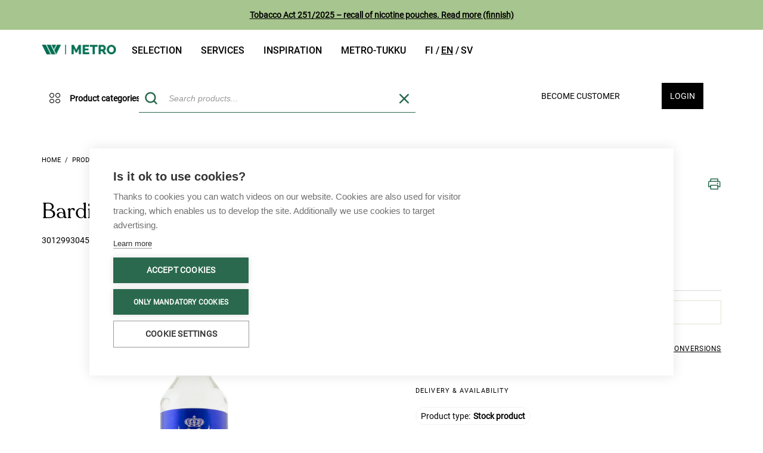

--- FILE ---
content_type: text/html;charset=UTF-8
request_url: https://www.metrotukku.fi/en/EUR/products/beverages/bardinet-vodka-kiprinski-375-07l/3012993045446
body_size: 23851
content:
<!DOCTYPE HTML PUBLIC "-//W3C//DTD HTML 4.01//EN" "http://www.w3.org/TR/html4/strict.dtd">
<html lang="en">
<head>
    <!-- Google Product Info -->
        <script type="text/javascript" src="/ruxitagentjs_ICA7NQVfgqrux_10323250822043923.js" data-dtconfig="uam=1|app=08dd19cdcbaa8ede|owasp=1|featureHash=ICA7NQVfgqrux|msl=153600|rdnt=1|uxrgce=1|cuc=i1nlaug5|srms=2,1,0,0%2Ftextarea%2Cinput%2Cselect%2Coption;0%2Fdatalist;0%2Fform%20button;0%2F%5Bdata-dtrum-input%5D;0%2F.data-dtrum-input;1%2F%5Edata%28%28%5C-.%2B%24%29%7C%24%29|mel=100000|dpvc=1|lastModification=1768579748129|tp=500,50,0|srbbv=2|agentUri=/ruxitagentjs_ICA7NQVfgqrux_10323250822043923.js|reportUrl=/rb_ccv2-cust-cmi4hiwf-wihurioya1-p1|rid=RID_1496650880|rpid=-2134284502|domain=metrotukku.fi"></script><script type="application/ld+json">
            {
                "@context": "https://schema.org/",
                "@type": "Product",
                "name": "Bardinet Vodka Kiprinski 37,5% 0,7l",
                "image": [ 
                    "https://www.metrotukku.fi/medias/3012993045446-515Wx515H?context=[base64]",
                    "https://www.metrotukku.fi/medias/3012993045446-515Wx515H-300Wx300H?context=[base64]",
                    "https://www.metrotukku.fi/medias/3012993045446-515Wx515H-96Wx96H?context=[base64]"
                ],
                "description": "",
                "gtin": "3012993045446",
                "brand": {
                    "@type": "Brand",
                    "name": "Norex Selected Brands Oy"
                }
            }
        </script>
        <!-- Google Product Info END -->

        <!-- Google BreadCrumb -->
            <script type="application/ld+json">
			[{
				"@context": "https://schema.org",
				"@type": "BreadcrumbList",
				"itemListElement": [
                { "@type": "ListItem",
                "position": 1,
                "name": "Products",
                "item": "https://www.metrotukku.fi/en/EUR/products/c/0000000000"
                },
                { "@type": "ListItem",
                "position": 2,
                "name": "Beverages",
                "item": "https://www.metrotukku.fi/en/EUR/products/beverages/c/JUOMAT"
                },
                { "@type": "ListItem",
                "position": 3,
                "name": "Spirits",
                "item": "https://www.metrotukku.fi/en/EUR/products/beverages/spirits/c/0000000856"
                },
                { "@type": "ListItem",
                "position": 4,
                "name": "Sprits",
                "item": "https://www.metrotukku.fi/en/EUR/products/beverages/spirits/sprits/c/0000000375"
                },
                { "@type": "ListItem",
                "position": 5,
                "name": "Bardinet Vodka Kiprinski 37,5% 0,7l",
                "item": "https://www.metrotukku.fi/en/EUR/products/beverages/bardinet-vodka-kiprinski-375-07l/3012993045446"
                }
				]
			}]
            </script>
            <!-- Google BreadCrumb END -->
        <script type="text/javascript" src="/_ui/shared/js/analyticsmediator.js"></script>
<script type="text/javascript">
    /* Google Tag Manager Enhanced Ecommerce */

    var dataLayer = window.dataLayer || [];

    
    dataLayer.push({
        'ecommerce': {
            'detail': {
                'products': [{
                    'name': 'Bardinet Vodka Kiprinski 37,5% 0,7l',
                    'id': '3012993045446',
                    'price': '',
                    'brand': 'Norex Selected Brands Oy',
                    'category': ''
                }]
            }
        }
    });
    

    window.mediator.subscribe('productClick_gtm', function (data) {
        if (data.productCode && data.productName && data.productPrice && data.productUrl) {
            trackProductClick_gtm(data.productCode, data.productName, data.productPrice, data.productUrl);
        }
    });

    function trackProductClick_gtm(productCode, productName, productPrice, productUrl) {
        window.dataLayer.push({
            'event': 'productClick',
            'ecommerce': {
                'click': {
                    'actionField': {'list': ''},
                    'products': [{
                        'id': productCode,
                        'name': productName,
                        'price': productPrice
                    }]
                }
            },
            'eventCallback': function () {
                if (productUrl) {
                    document.location = productUrl;
                }
            }
        });
    }

    window.mediator.subscribe('addToCart_gtm', function (data) {
        if (data.productCode && data.productName && data.quantityAdded) {
            trackAddToCart_gtm(data.productCode, data.productName, data.productPrice, data.quantityAdded);
        }
    });

    function trackAddToCart_gtm(productCode, productName, productPrice, quantityAdded) {
        window.dataLayer.push({
            'event': 'addToCart',
            'ecommerce': {
                'add': {
                    'products': [{
                        'id': productCode,
                        'name': productName,
                        'price': productPrice,
                        'quantity': Number(quantityAdded)
                    }]
                }
            }
        });
    }

    window.mediator.subscribe('removeFromCart_gtm', function (data) {
        if (data.productCode && data.productName && data.quantityRemoved) {
            trackRemoveFromCart_gtm(data.productCode, data.productName, data.productPrice, data.quantityRemoved);
        }
    });

    function trackRemoveFromCart_gtm(productCode, productName, productPrice, quantityRemoved) {
        window.dataLayer.push({
            'event': 'removeFromCart',
            'ecommerce': {
                'remove': {
                    'products': [{
                        'id': productCode,
                        'name': productName,
                        'price': productPrice,
                        'quantity': Number(quantityRemoved)
                    }]
                }
            }
        });
    }

    window.mediator.subscribe('promotionLoad_gtm', function (promosData) {
        trackPromotionsLoad_gtm(promosData);
    });

    window.mediator.subscribe('promotionClick_gtm', function (promoData) {
        trackPromotionClick_gtm(promoData);
    });

    function trackPromotionsLoad_gtm(promosData) {
        let promos = [];
        promosData.forEach(data => promos.push({
            'id': data.promoId,
            'name': data.promoName,
            'creative': data.promoCreative,
            'position': data.promoPosition
        }));
        let gtmData = {
            'ecommerce': {
                'promoView': {
                    'promotions': promos
                }
            }
        };
        dataLayer.push(gtmData);
    }

    function trackPromotionClick_gtm(promoData) {
        dataLayer.push({ecommerce: null});  // Clear the previous ecommerce object.
        dataLayer.push({
            'event': 'promotionClick',
            'ecommerce': {
                'promoClick': {
                    'promotions': [
                        {
                            'id': promoData.promoId,
                            'name': promoData.promoName,
                            'creative': promoData.promoCreative,
                            'position': promoData.promoPosition
                        }]
                }
            },
            'eventCallback': function () {
                document.location = promoData.destinationUrl;
            }
        });
    }

</script>
<!-- Google Tag Manager -->
        <script>
            (function (w, d, s, l, i) {
                w[l] = w[l] || [];
                w[l].push({
                    'gtm.start':
                        new Date().getTime(), event: 'gtm.js'
                });
                var f = d.getElementsByTagName(s)[0],
                    j = d.createElement(s), dl = l != 'dataLayer' ? '&l=' + l : '';
                j.async = true;
                j.src =
                    'https://www.googletagmanager.com/gtm.js?id=' + i + dl;
                f.parentNode.insertBefore(j, f);
            })(window, document, 'script', 'dataLayer', 'GTM-WZZH74C');
        </script>
        <!-- End Google Tag Manager -->
    <title>
        Bardinet Vodka Kiprinski 37,5% 0,7l | wihuri Site</title>

    <meta http-equiv="Content-Type" content="text/html; charset=utf-8"/>
    <meta http-equiv="X-UA-Compatible" content="IE=edge">
    <meta name="viewport" content="width=device-width, initial-scale=1">
    <meta name="description" content="Bardinet Vodka Kiprinski 37,5% 0,7l"/>
        <meta name="robots" content="index,follow, max-image-preview:large, max-snippet:-1, max-video-preview:-1"/>
        <meta property="og:locale:alternate" content="en_US"/>

    <link rel="shortcut icon" type="image/x-icon" media="all" href="/_ui/desktop/theme-wihuritheme/images/favicon.ico"/>

	









    
        
    


<link rel="canonical" href="https://www.metrotukku.fi/en/EUR/products/beverages/bardinet-vodka-kiprinski-375-07l/3012993045446"/><link href='https://fonts.googleapis.com/css?family=Open+Sans:400italic,600italic,700italic,400,600,700'
          rel='stylesheet' type='text/css'>

    <link href='https://fonts.googleapis.com/css?family=Philosopher:400,700,400italic,700italic' rel='stylesheet'
          type='text/css'>

    





<link rel="stylesheet" type="text/css" media="screen" href="/combined.css?id=6309d41919b27ff" />





















































<link rel="stylesheet" type="text/css" media="all" href="/combined.css?id=ba7821fd19b27ff" />



<style type="text/css" media="print">
	@IMPORT url("/_ui/desktop/common/blueprint/print.css");
</style>


<!--[if IE 8]> <link type="text/css" rel="stylesheet" href="/_ui/desktop/common/css/ie_8.css" media="screen, projection" /> <![endif]-->
<!--[if IE 7]> <link type="text/css" rel="stylesheet" href="/_ui/desktop/common/css/ie_7.css" media="screen, projection" /> <![endif]-->

<!--[if IE 8]> <link type="text/css" rel="stylesheet" href="/_ui/desktop/theme-wihuritheme/css/ie_8.css" media="screen, projection" /> <![endif]-->
<!--[if IE 7]> <link type="text/css" rel="stylesheet" href="/_ui/desktop/theme-wihuritheme/css/ie_7.css" media="screen, projection" /> <![endif]-->

<script type="text/javascript"
                src="https://maps.googleapis.com/maps/api/js?v=3.7&amp;key=AIzaSyCWgdpTf8sm4Q0vNPhMrWVtEInV6tKivW8"></script>
    









    
        
        
        
    
    


<link rel="alternate" href="https://www.metrotukku.fi/fi/EUR/tuotteet/juomat/bardinet-vodka-kiprinski-375-07l/3012993045446" hreflang="fi-fi"/>
<link rel="alternate" href="https://www.metrotukku.fi/en/EUR/products/beverages/bardinet-vodka-kiprinski-375-07l/3012993045446" hreflang="en-fi"/>
<link rel="alternate" href="https://www.metrotukku.fi/sv/EUR/produkter/drycker/bardinet-vodka-kiprinski-375-07l/3012993045446" hreflang="sv-fi"/>
<link rel="alternate" href="https://www.metrotukku.fi/fi/EUR/tuotteet/juomat/bardinet-vodka-kiprinski-375-07l/3012993045446" hreflang="x-default"/>
<meta name="facebook-domain-verification" content="n83e4fd9cd0doljkx6mois3179mk09">

</head>

<body class="page-productDetails pageType-ProductPage template-pages-product-productLayout2Page  smartedit-page-uid-productDetails smartedit-page-uuid-eyJpdGVtSWQiOiJwcm9kdWN0RGV0YWlscyIsImNhdGFsb2dJZCI6IndpaHVyaWIyYkNvbnRlbnRDYXRhbG9nIiwiY2F0YWxvZ1ZlcnNpb24iOiJPbmxpbmUifQ== smartedit-catalog-version-uuid-wihurib2bContentCatalog/Online  language-en anonymous-content">

<!-- Google Tag Manager (noscript) -->
			<noscript>
				<iframe src="https://www.googletagmanager.com/ns.html?id=GTM-WZZH74C"
						height="0" width="0" style="display:none;visibility:hidden"></iframe>
			</noscript>
			<!-- End Google Tag Manager (noscript) -->
		<div id="page" data-currency-iso-code="EUR">
			<a href="#skip-to-content" class="skiptocontent" data-role="none">Skip to content</a>
			<a href="#skiptonavigation" class="skiptonavigation" data-role="none">Skip to navigation menu</a>

			<div class="carousel__component js-carousel-component" id="cmsitem_00087002">
    <div class="carousel__component--carousel owl-carousel js-owl-carousel js-owl-notification-carousel"
         data-id="cmsitem_00087002" data-change-after="5">
        <div class="notificationbar sticky-header">
        <div class="wihuriHeaderNotification" style="background-color: #A7C58E">
                <span class="text"><strong><a href="https://blog.metrotukku.fi/tupakkalaki-251/2025-nikotiinipussien-takaisinveto"><u>Tobacco Act 251/2025 – recall of nicotine pouches. Read more (finnish)</u></a></strong></span>
            </div>
            </div>
</div>
</div><div class="container">
    <div class="header">
        <div class="row">
            <nav class="col-xs-9 navbar navbar-default hidden-xs hidden-sm">
                <div class="collapse navbar-collapse" id="bs-example-navbar-collapse-1">
                    <ul class="nav navbar-nav">
                        <div class="headerLogo col-xs-3 col-sm-2">
                            <div class="simple_disp-img">
	<a href="https://www.metrotukku.fi"><img alt="wihuri-metro-logo.png" src="/medias/wihuri-metro-logo.png?context=[base64]"></a>
		</div></div>
                        <li class="La mainnavigation auto parent">
    <a href="/en/EUR/tuotteet">Selection</a><span class="icon icon-Chevron-down_default visible-xs visible-sm icon-expander"></span>
    <ul class="Lb">
            <li class="Lb">
                        <div class="yCmsComponent nav-submenu-title">
<a href="https://kampanja.metrotukku.fi/viikon-tuoreimmat">Fresh vegetables, fish and meat</a></div></li>
                <li class="Lb">
                        <div class="yCmsComponent nav-submenu-title">
<a href="https://kampanja.metrotukku.fi/kampanjat-ja-tarjoukset">Metro Deals</a></div></li>
                <li class="Lb">
                        <div class="yCmsComponent nav-submenu-title">
<a href="https://wihuri.metrotukku.fi/metro-tuotteet-oma-maahantuonti">W Metro and new products</a></div></li>
                <li class="Lb">
                        <div class="yCmsComponent nav-submenu-title">
<a href="https://wihuri.metrotukku.fi/metro-vegan">Metro Vegan</a></div></li>
                <li class="Lb">
                        <div class="yCmsComponent nav-submenu-title">
<a href="https://kampanja.metrotukku.fi/selected-by-metro">Selected by Metro</a></div></li>
                <li class="Lb">
                        <div class="yCmsComponent nav-submenu-title">
<a href="https://kampanja.metrotukku.fi/metro-wines">Metro Wines</a></div></li>
                <li class="Lb">
                        <div class="yCmsComponent nav-submenu-title">
<a href="https://kampanja.metrotukku.fi/metro-fresh-cut">Metro Fresh Cut</a></div></li>
                <li class="Lb">
                        <div class="yCmsComponent nav-submenu-title">
<a href="https://wihuri.metrotukku.fi/vaikuta-metro-tukun-valikoimaan">Product wishes</a></div></li>
                </ul>
    </li>
<li class="La mainnavigation auto parent">
    <a href="https://wihuri.metrotukku.fi/tuotteet-ja-palvelut">Services</a><span class="icon icon-Chevron-down_default visible-xs visible-sm icon-expander"></span>
    <ul class="Lb">
            <li class="Lb">
                        <div class="yCmsComponent nav-submenu-title">
<a href="https://wihuri.metrotukku.fi/demo-kitchen">Demo kitchen</a></div></li>
                <li class="Lb">
                        <div class="yCmsComponent nav-submenu-title">
<a href="https://kampanja.metrotukku.fi/metro-wines">Metro Wines</a></div></li>
                <li class="Lb">
                        <div class="yCmsComponent nav-submenu-title">
<a href="https://kampanja.metrotukku.fi/metro-fresh-cut">Metro Fresh Cut</a></div></li>
                <li class="Lb">
                        <div class="yCmsComponent nav-submenu-title">
<a href="https://wihuri.metrotukku.fi/raportointi">Reports</a></div></li>
                <li class="Lb">
                        <div class="yCmsComponent nav-submenu-title">
<a href="https://wihuri.metrotukku.fi/tilaa-metro-tukun-uutiskirje">Subscribe to our newsletter</a></div></li>
                </ul>
    </li>
<li class="La mainnavigation auto parent">
    <a href="https://wihuri.metrotukku.fi/inspiraatio">Inspiration</a><span class="icon icon-Chevron-down_default visible-xs visible-sm icon-expander"></span>
    <ul class="Lb">
            <li class="Lb">
                        <div class="yCmsComponent nav-submenu-title">
<a href="https://wihuri.metrotukku.fi/sesonki-ja-ajankohtaiset">In season</a></div></li>
                <li class="Lb">
                        <div class="yCmsComponent nav-submenu-title">
<a href="https://blog.metrotukku.fi/tag/trendit">Trends </a></div></li>
                <li class="Lb">
                        <div class="yCmsComponent nav-submenu-title">
<a href="https://wihuri.metrotukku.fi/metro-tukun-tapahtumat">Events</a></div></li>
                <li class="Lb">
                        <div class="yCmsComponent nav-submenu-title">
<a href="https://blog.metrotukku.fi/tag/metro-vegan">Vegan recepies</a></div></li>
                <li class="Lb">
                        <div class="yCmsComponent nav-submenu-title">
<a href="https://blog.metrotukku.fi/tag/demokeitti%C3%B6ss%C3%A4-tavarantoimittajavideot">Demo kitchen videos</a></div></li>
                <li class="Lb">
                        <div class="yCmsComponent nav-submenu-title">
<a href="https://blog.metrotukku.fi/">Articles</a></div></li>
                <li class="Lb">
                        <div class="yCmsComponent nav-submenu-title">
<a href="https://wihuri.metrotukku.fi/ravintolabarometri">Ravintolabarometri</a></div></li>
                <li class="Lb">
                        <div class="yCmsComponent nav-submenu-title">
<a href="https://kampanja.metrotukku.fi/julkaisumme">Publications</a></div></li>
                <li class="Lb">
                        <div class="yCmsComponent nav-submenu-title">
<a href="https://www.vuodenkokki.fi/">Chef of the Year &amp; Waiter of the Year</a></div></li>
                </ul>
    </li>
<li class="La mainnavigation auto parent">
    <a href="https://asiakaspalvelu.metrotukku.fi/">Metro-tukku</a><span class="icon icon-Chevron-down_default visible-xs visible-sm icon-expander"></span>
    <ul class="Lb">
            <li class="Lb">
                        <div class="yCmsComponent nav-submenu-title">
<a href="https://wihuri.metrotukku.fi/meista">About us</a></div></li>
                <li class="Lb">
                        <div class="yCmsComponent nav-submenu-title">
<a href="https://asiakaspalvelu.metrotukku.fi/">Customer Service</a></div></li>
                <li class="Lb">
                        <div class="yCmsComponent nav-submenu-title">
<a href="https://yhteystiedot.metrotukku.fi/">Contact us</a></div></li>
                <li class="Lb">
                        <div class="yCmsComponent nav-submenu-title">
<a href="https://wihuri.metrotukku.fi/yhteistyossa-metro-tukku">Collaborations</a></div></li>
                <li class="Lb">
                        <div class="yCmsComponent nav-submenu-title">
<a href="https://konepajantukku.metrotukku.fi/">Konepajan tukku</a></div></li>
                <li class="Lb">
                        <div class="yCmsComponent nav-submenu-title">
<a href="/en/EUR/store-finder/position">Cash&amp;Carries</a></div></li>
                <li class="Lb">
                        <div class="yCmsComponent nav-submenu-title">
<a href="https://wihuri.metrotukku.fi/vastuullisuus">Sustainability</a></div></li>
                <li class="Lb">
                        <div class="yCmsComponent nav-submenu-title">
<a href="https://wihuri.metrotukku.fi/käyttöturvallisuustiedotteet">Käyttöturvallisuustiedotteet</a></div></li>
                </ul>
    </li>
<li class="languagecurrencycomponent">
	<a href="/en/EUR/_s/language?code=fi">
            <span class="fi &nbsp; ">
                    fi</span>
        </a>
    <a href="/en/EUR/_s/language?code=en">
            <span class="en &nbsp; current">
                    en</span>
        </a>
    <a href="/en/EUR/_s/language?code=sv">
            <span class="sv &nbsp; ">
                    sv</span>
        </a>
    </li>

</ul>
                </div>
            </nav>
            <div class="col-xs-12 col-md-3">
                </div>
        </div>
    </div>
</div>
<div id="headerBar" class="sticky-header">
    <div class="container">
        <header class="clearfix header">
            <div id="mobile-nav" class="col-xs-12 nav-second-row">
                <div class="row">
                    <div class="col-xs-2 dropdown visible-xs visible-sm">
                        <button class="hamburger-button hamburger-button-icon" data-toggle="collapse"
                                data-target="#collapseExample" aria-expanded="false" aria-controls="collapseExample"
                                id="trigger">
                            <span class="icon32"></span>
                        </button>
                    </div>

                    <div class="headerLogo col-xs-3 col-sm-2 hidden-md hidden-lg">
                        <div class="simple_disp-img">
	<a href="https://www.metrotukku.fi"><img alt="wihuri-metro-logo.png" src="/medias/wihuri-metro-logo.png?context=[base64]"></a>
		</div></div>

                    <div class="col-xs-7 col-sm-8 col-md-12 position-static">
                        <div class="row">
                            <div class="col-xs-3 col-sm-3 col-md-2 hidden-xs hidden-sm categoryNavigation">
                                    <div class="container navigation-initiators-container hidden-xs hidden-sm">
                                        <div id="nav_category" class="nav_category row">
    <div class="category-navigation-container">
        <div class="category-navigation-desktop-container hidden-xs hidden-sm" id="categoryNavigationDesktopContainer">
            <button class="categories-button-initiator">
                <span class="icon icon-Four_circles"></span>
                <span class="lbl">Product categories</span>
            </button>
            <div class="category-navigation">
                <ul class="first-column">
                    <li class="menuLink  auto mobile" data-id="HEDELMAT">
        <span class="icon icon-HEDELMAT"></span>
        <a href="/en/EUR/Open-Catalogue/Tuoretuotteet/c/HEDELMAT">Fresh fruits and vegetables</a><span class="icon icon-Chevron-down_default visible-xs visible-sm icon-expander"></span>
        </li>
<li class="menuLink  auto mobile" data-id="LIHAT">
        <span class="icon icon-LIHAT"></span>
        <a href="/en/EUR/Open-Catalogue/Tuoretuotteet/c/LIHAT">Meat and meat products</a><span class="icon icon-Chevron-down_default visible-xs visible-sm icon-expander"></span>
        </li>
<li class="menuLink  auto mobile" data-id="KALAT">
        <span class="icon icon-KALAT"></span>
        <a href="/en/EUR/Open-Catalogue/Tuoretuotteet/c/KALAT">Fish and seafood</a><span class="icon icon-Chevron-down_default visible-xs visible-sm icon-expander"></span>
        </li>
<li class="menuLink  auto mobile" data-id="LEIVAT">
        <span class="icon icon-LEIVAT"></span>
        <a href="/en/EUR/Open-Catalogue/Tuoretuotteet/c/LEIVAT">Bread and bakery</a><span class="icon icon-Chevron-down_default visible-xs visible-sm icon-expander"></span>
        </li>
<li class="menuLink  auto mobile" data-id="MAIDOT">
        <span class="icon icon-MAIDOT"></span>
        <a href="/en/EUR/Open-Catalogue/Tuoretuotteet/c/MAIDOT">Dairy, cheese and eggs</a><span class="icon icon-Chevron-down_default visible-xs visible-sm icon-expander"></span>
        </li>
<li class="menuLink  auto mobile" data-id="HYGIENIA">
        <span class="icon icon-HYGIENIA"></span>
        <a href="/en/EUR/Open-Catalogue/Tuoretuotteet/c/HYGIENIA">Vegan and plant-based products</a><span class="icon icon-Chevron-down_default visible-xs visible-sm icon-expander"></span>
        </li>
<li class="menuLink  auto mobile" data-id="ALKOHOLIT">
        <span class="icon icon-ALKOHOLIT"></span>
        <a href="/en/EUR/Open-Catalogue/Tuoretuotteet/c/ALKOHOLIT">Prepared meals and meal solutions</a><span class="icon icon-Chevron-down_default visible-xs visible-sm icon-expander"></span>
        </li>
<li class="menuLink  auto mobile" data-id="KUIVAT">
        <span class="icon icon-KUIVAT"></span>
        <a href="/en/EUR/Open-Catalogue/Tuoretuotteet/c/KUIVAT">Dry goods and snacks</a><span class="icon icon-Chevron-down_default visible-xs visible-sm icon-expander"></span>
        </li>
<li class="menuLink  auto mobile" data-id="PAKASTEET">
        <span class="icon icon-PAKASTEET"></span>
        <a href="/en/EUR/Open-Catalogue/Tuoretuotteet/c/PAKASTEET">Frozen fruit and vegetables</a><span class="icon icon-Chevron-down_default visible-xs visible-sm icon-expander"></span>
        </li>
<li class="menuLink  auto mobile" data-id="TUPAKAT">
        <span class="icon icon-TUPAKAT"></span>
        <a href="/en/EUR/Open-Catalogue/Tuoretuotteet/c/TUPAKAT">Dessert and ice creams </a><span class="icon icon-Chevron-down_default visible-xs visible-sm icon-expander"></span>
        </li>
<li class="menuLink  auto mobile" data-id="JUOMAT">
        <span class="icon icon-JUOMAT"></span>
        <a href="/en/EUR/Open-Catalogue/Tuoretuotteet/c/JUOMAT">Beverages</a><span class="icon icon-Chevron-down_default visible-xs visible-sm icon-expander"></span>
        </li>
<li class="menuLink  auto mobile" data-id="ASTIAT">
        <span class="icon icon-ASTIAT"></span>
        <a href="/en/EUR/Open-Catalogue/Tuoretuotteet/c/ASTIAT">Kitchenware</a><span class="icon icon-Chevron-down_default visible-xs visible-sm icon-expander"></span>
        </li>
<li class="menuLink  auto mobile" data-id="MUUT">
        <span class="icon icon-MUUT"></span>
        <a href="/en/EUR/Open-Catalogue/Tuoretuotteet/c/MUUT">Nonfood</a><span class="icon icon-Chevron-down_default visible-xs visible-sm icon-expander"></span>
        </li>
</ul>
                <div class="second-column">
                    <ul class="submenu-Links"></ul>
                </div>
                <div class="third-column"></div>
            </div>
        </div>
    </div>
</div>

<script id="topNaviItems" type="text/x-jquery-tmpl">
    {{each(idx, area) data}}
        {{if (idx > 0 && idx % 4 === 0) }}
            <li class="subHover">
                <ul class="subAreaLink">

                </ul>
            </li>
        {{/if}}
        <li class="subMenuLink" data-id="{{= area.code }}">
            <a title="{{= area.name }}" href="/en/EUR/{{= area.url }}">
                <div class="areaName">{{= area.name }}</div>
            </a>
            <div class="toggleOpen arrowDown"><span class="icon16"></span></div>
            <div class="toggleOpen arrowUp"><span class="icon16"></span></div>
            <div class="subHover">
                <ul class="subAreaLink" data-id="{{= area.code }}">

                </ul>
            </div>
        </li>
        {{if (idx + 1 === data.length) }}
            <li class="subHover">
                <ul class="subAreaLink">

                </ul>
            </li>
        {{/if}}
    {{/each}}
</script>

<script id="secondNaviItems" type="text/x-jquery-tmpl">
    {{each(idx, area) data}}
        <li>
            <a title="{{= area.name }}" href="/en/EUR/{{= area.url }}">
                <div class="areaName">{{= area.name }}</div>
            </a>
        </li>
    {{/each}}
</script>
<script id="categorySubNavigationLinks" type="text/x-jquery-tmpl">
    {{each(idx, area) data}}
        <li class="menuLink" data-id="{{= area.code }}">
            <a title="{{= area.name }}" href="/en/EUR/{{= area.url }}" class="areaName">{{= area.name }}</a>
            <span class="icon icon-Chevron-down_default icon-expander"></span>
            <ul class="tertiary-links">
            </ul>
        </li>
    {{/each}}
</script>
<script id="categoryTertiaryNavigationLinks" type="text/x-jquery-tmpl">
    {{each(idx, area) data}}
        <li class="menuLink">
            <a title="{{= area.name }}" href="/en/EUR/{{= area.url }}">
                <div class="areaName">{{= area.name }}</div>
            </a>
        </li>
    {{/each}}
</script></div>
                                </div>
                            <div class="col-xs-3 col-sm-3 col-md-5  mobile_search">
                                <button id="mobile-search-button" class="mobile-search-button visible-xs visible-sm">
    <span class="icon icon-Search1"></span>
</button>

<div id="siteSearchBox" class="siteSearchBox">
    <form name="search_form" method="get" action="/en/EUR/search/">
        <div class="col-xs-2 col-md-3 col-lg-2 radioGroup">
            <span>Search</span>
            <div class="arrowDown"><span class="icon16"></span></div>
            <select name="index" id="searchTypeSelectBox">
                <option id="products" value="products">products</option>
                <option id="content" value="content" >web content</option>
            </select>
        </div>
        <div id="searchBox" class="col-xs-12 control-group left">
            <label class="control-label skip" for="search">Search</label>

            <div class="controls">
                <input type="hidden" id="search_product_placeholder" value='Search products...'>
                <input type="hidden" id="search_content_placeholder"
                       value='Search web content...'>
                <input id="bilotsearch" class="siteSearchInput left" type="text" name="text" value=""
                           maxlength="100" placeholder="Search products..."
                           data-options='{"initleft" : "267","autocompleteUrl" : "/en/EUR/search/autocomplete/WihuriCustomSearchBox","minCharactersBeforeRequest" : "2","waitTimeBeforeRequest" : "500","displayProductImages" : true, "addUrl": "/en/EUR/cart/addMany?isPageSingleCheckout="}'/>
                    <div class="bilotSearchRemove removeItemMinicart">
                        <span class="icon icon-X"></span>
                    </div>
                <button id="siteSearchSubmit" type="submit">
                        <span class="icon icon-Search1"></span>
                    </button>
                <div class="close-mobile-search-button visible-xs-inline-block visible-sm-inline-block">
                    Close</div>
                </div>
        </div>
    </form>
</div>

<div class="advanced bilotHidden">
    <a href="/en/EUR/search/advanced">
        Advanced Search</a>
</div>

<script id="bilotSuggestiveTemplate" type="text/x-jquery-tmpl">

<div class="
    bilotAutocompleteLine
    borderBox
    {{if !item.purchasable }}
        {{= item.purchasableCss }}
    {{/if}}
    {{if item.purchasable }}
       purchasable
    {{else}}
       notPurchasable
    {{/if}}
    {{if item.alternativeCode  != null}}
        itemsClosed alternativeItems alt_{{= item.alternativeCode  }}
    {{/if}}">
<div class="bilotAutocompleteLineInner">
    <div class="item">
        <a href="{{= item.url }}" id="{{= item.code}}_{{= entryNumber}}" class="gtm-js" title="{{= item.name}}"
            data-id="{{= item.code}}"
            data-product-code="{{= item.code}}"
            data-product-name="{{= item.value}}"
            data-product-price="{{= item.customerPrice}}"
            data-product-url="{{= "/en/EUR/"+item.url}}" >

            <div class="purchased-container">
                <span class="icon icon-Check {{if !item.lastPurchasedDate}}hidden{{/if}}"></span>
                {{if !item.lastPurchasedDate}}{{= item.purchases}}{{/if}}
            </div>

            <div class="image">
                <div class="thumb">
                    <img src="{{= item.thumbImageUrl}}" />
                </div>
            </div>

            <div class="code-and-title">
                <span class="code highLightThis">{{= item.code }}</span>
                <span class="title productname highLightThis">{{= item.value }}</span>
                <div class="prices hidden-md hidden-lg">
                    <span class="price {{= item.priceCss }}">
                        {{html item.price}}
                    </span>
                    <span class="price unitprice">{{= item.baseUnitPrice }}</span>
                </div>
            </div>
            <div class="prices hidden-xs hidden-sm">
                <span class="price {{= item.priceCss }}">
                    {{html item.price}}
                </span>
                <span class="price unitprice">{{= item.baseUnitPrice }}</span>
            </div>
        </a>
    </div>
    <div class="quantity availabilityColumn">
        {{if item.stock}}
            <div class="availability-container">
                <span
                    title="{{if item.addToCartCSS?.indexOf("inStock") >= 0}}
                                Available at your selected date
                            {{/if}}
                            {{if item.addToCartCSS?.indexOf("stockComingSoon") >= 0}}
                                Available for a later date
                            {{/if}}
                            {{if item.addToCartCSS?.indexOf("out-of-stock") >= 0}}
                                Not available
                            {{/if}}"
                     class="stockData {{= item.addToCartCSS }}"
                >
                </span>
                <span class="lbl">
                    {{if item.addToCartCSS?.indexOf("inStock") >= 0}}
                        Available
                    {{/if}}
                    {{if item.addToCartCSS?.indexOf("stockComingSoon") >= 0}}
                        {{if item.confirmedDate }}
                            {{= item.confirmedDate}}
                        {{/if}}
                    {{/if}}
                    {{if item.addToCartCSS?.indexOf("out-of-stock") >= 0}}
                        Not available
                    {{/if}}
                </span>
            </div>
        {{/if}}
        {{if item.purchasable}}
            <input value="{{= item.alreadyInBasket }}"
                autocomplete="off"
                class="numberField"
                type="text"
                min="0"
                inputmode="numeric" {{= item.qtyInputFieldAttributes }}
                size="4"
                name="{{= item.code }}"
                data-product-code="{{= item.code}}"
                data-product-name="{{= item.value}}"
                data-product-price="{{= item.customerPrice}}"
            />
        {{else}}
            {{if item.productReferences != null && item.productReferences.length > 0 }}
                <a class="suggestiveAlts" id="suggestiveAlts_{{= item.code }}" href="#searchBox" onclick="BILOT.autocomplete.toggleAlternatives('{{= item.code }}')">
                    <span class="icon icon-Info1"></span>
                </a>
            {{/if}}
        {{/if}}
    </div>

    <div class="favorite-column">
        </div>
</div>
</div>

</script>

<script id="bilotSuggestiveTemplateForOne" type="text/x-jquery-tmpl">

<div href="#" class="
    productListItem
    borderBox
    {{if !item.purchasable }}
        {{= item.purchasableCss }}
    {{/if}}
    {{if item.alternativeCode  != null}}
        itemsClosed alternativeItems alt_{{= item.alternativeCode  }}
    {{/if}}
    ">
<div class="productListItemInner">
    <a href="{{= "/en/EUR/"+item.url}}" id="{{= item.code}}_{{= entryNumber}}" title="{{= item.value }}" class="productMainLink"
        data-id="{{= item.code}}"
        data-product-code="{{= item.code}}"
        data-product-name="{{= item.value}}"
        data-product-price="{{= item.customerPrice}}"
        data-product-url="{{= "/en/EUR/"+item.url}}" >
        <div class="watermarkBorder isOffer{{= item.isPromotionProduct}} isNew{{= item.isNewProduct}}"></div>
        <div class="watermark isOffer{{= item.isPromotionProduct}} isNew{{= item.isNewProduct}} en"></div>
        <div class="thumb">
            <img src="{{= item.thumbImageUrl}}" />
        </div>
        <div class="headRow">
            <div class="head productname highLightThis">{{= item.value }}</div>
        </div>
    </a>
    <div class="detailsWrapperLeft">
        <div class="detailsColumn">
            {{= item.unit }}<br/>
            {{= item.conversionToBaseUnit}}&nbsp;{{= item.baseUnit}}
        </div>
        <div class="availabilityColumn">
            <span class="label">Availability: </span>
            <div class="stockLevel stockData {{= item.addToCartCSS }}">{{if item.stock != null}}{{= item.stock.stockLevel }}{{/if}}</div>
        </div>
        <div class="pricesColumn">
            <div class="prices">
                <div class="price">
                    <div class="{{= item.priceCss }}">{{html item.price}}</div>
                </div>
                <div class="price">{{= item.baseUnitPrice }}</div>
            </div>
        </div>
    </div>
    <div class="cartActionsColumn">
        <div class="add_to_cart_unit">{{= item.unit }}</div>
        <form id="addToCartForm{{= item.sapMaterialNumber}}" action="/en/EUR/cart/addToCartFromBasket" method="post" class="add_to_cart_form" data-quantity-increment="{{= item.quantityIncrement}}">
                <div id="singleCartRemoveButton"  class="cartButton remove1FromCartButton{{= item.purchasable}} &nbsp;{{= item.addToCartCSS}}" title="Decrease from cart" data-quantity-increment="-{{= item.quantityIncrement}}"></div>
                <input id="singleCartAddQty" type="text" min="0" inputmode="numeric" {{= item.qtyInputFieldAttributes }}  data-frontpage-input="true" class="qty" name="qty"  value="{{= item.alreadyInBasket}}" {{= item.purchasable?'false':'disabled' }} autocomplete="off">
                <input type="hidden" name="productCodePost" value="{{= item.code}}"/>
                <div id="singleCartAddButton"  class="cartButton add1ToCartButton{{= item.purchasable}}" title="{{if item.addToCartText != null}}{{= item.addToCartText}}{{/if}}{{if item.addToCartText == null}}Add to cart{{/if}}" data-quantity-increment="{{= item.quantityIncrement}}"></div>
        </form>
    </div>
</div>
</div>

</script>

<script id="bilotSuggestiveEndOfLine" type="text/x-jquery-tmpl">
    <div class="endOfLine borderBox">
        {{if item.products != null && totalNumberOfResults > 0 && totalNumberOfPages > 1 && totalNumberOfPages != currentPage}}
            <div class="loadMoreContainer">
                <button id="showMoreBtn" type="button">
                    <span>
                        Show more ({{= totalNumberOfResults }} total)</span>
                </button>
            </div>
        {{/if}}
        <div class="endOfLineInner">
            <div onclick="BILOT.autocomplete.siteSearchSubmit();" class="button show-all-on-page-button">
                <span>
                    Show all</span>
            </div>
            {{if item.products != null && totalNumberOfResults > 0}}
                <button type="submit" onclick="BILOT.autocomplete.bilotSearchRemove();BILOT.autocomplete.closed=true;$('.siteSearchBox').removeClass('visible-on-mobile');" class="button add-to-cart-button">
                    <span>
                        Add to cart</span>
                    <span class="icon icon-Plus1"><span>
                </button>
                <div class="prices-info-lbl hidden-md hidden-lg">All prices include VAT</div>
            {{/if}}
        </div>
    </div>

</script>

<script id="bilotSuggestiveTopOfLine" type="text/x-jquery-tmpl">

    <div class="topOfLine borderBox {{if suggestions?.length > 0}}hasSuggestions{{/if}}">
        {{if suggestions?.length > 0 && totalResults > 0}}
            <div class="suggestionsInner hidden-xs hidden-sm">
                {{each(i,sug) suggestions}}
                  {{if sug.url  != null && sug.value != null && sug.url != "" && sug.value != ""}}
                    <a href='{{= sug.url}}' class="highLightThis">{{= sug.value}}</a>
                    {{/if}}
                {{/each}}
            </div>
        {{/if}}
        {{if totalResults > 0}}
            <div class="topOfLineInner">
                <div onclick="BILOT.autocomplete.siteSearchSubmit();" class="button show-all-on-page-button hidden-md hidden-lg">
                    <span>
                        Show all</span>
                    <span class="icon icon-Chevron-right1"><span>
                </div>
                <div class="results-tab selected select-all-products" onclick="BILOT.autocomplete.filterSearchResults(false);">
                    <span class="lbl">
                        Top</span>
                    <span class="nr-results all-products">{{= totalResults}}</span>
                </div>
                <div class="results-tab select-onlyAvailable-products" onclick="BILOT.autocomplete.filterSearchResults(true);">
                    <span class="lbl">
                        Available top</span>
                    <span class="nr-results available-products">{{= totalAvailable}}</span>
                </div>
                <div class="prices-info-lbl hidden-xs hidden-sm">All prices include VAT</div>
            </div>
        {{/if}}
        {{if totalResults === 0}}
            <div class="topOfLineInner noResults">
                <h4>No products found</h4>
            <div>
        {{/if}}
    </div>

</script>
<script id="bilotSuggestiveNoResultsTopProducts" type="text/x-jquery-tmpl">
<h5>Your most popular products</h5>
</script>
<script id="bilotSuggestiveNoResultsTopCategories" type="text/x-jquery-tmpl">
<h5>Your most popular product categories</h5>
</script></div>

                            <div class="col-xs-4 col-sm-3 col-md-2 hidden-xs hidden-sm routinginfo routinginfo-desktop">
                                <div class="row">
                                    <!--

SYSTEM INFORMATION
====================

Hostname: accstorefront-685897fb8d-965tl
Customer number: 
Sales area: 4000_PT_PT
Catalog filters: [SC_APTSC_PROD-4000-PT]
Plant: 

-->

        <div class="col-xs-5 headerCompare">
            <ul class="nav clearfix ">
                <li><a id="header_compare" class="comparebtn compareProduct bilotLink iconLeft" href="javascript:void(0)" onclick="openCompareBox()" disabled="">
                            <span class="icon32"></span><div id="header_compare_count" class="shorttext">0</div>
                       </a>
                    <script id="bilotProductComparisonTemplate" type="text/x-jquery-tmpl">

<div id="productComparison" class="productComparison">

    <h1 id="productComparisonHead">Comparison results</h1>

    {{if comparisonData.products.length < 3}}
        {{if comparisonData.products.length == 2}}
            <div id="productComparisonInfo">Not enough products to compare</div>
        {{else}}
            <h1 class="comparisonEmptyTitle">Add products to begin comparison</h1>
            <div class="comparisonEmptyText">You have no products selected for comparison. You can use product comparison to quickly compare differences between up to three products. This might be helpful when you are deciding between products that seem very similar.<br/><br/>To add products to comparison, use the <div class="compareProduct inlineBlock"><span class="comparisonIcon"></span></div> buttons displayed in product rows.<br/><br/>You can have up to three products in comparison.</div>
        {{/if}}
    {{/if}}

    {{if comparisonData.products.length > 0}}
        <table id="products" class="col4">
            <tbody>
                <tr>
                    {{each(index) comparisonData.products}}
                        {{if index < 1}}
                            <td class="first">
                                <div class="highlightCheckbox">
                                    <input type="checkbox" name="comparisonHighlight" checked="true">Highlight differences</div>

                            </td>
                        {{else}}
                            <td class="{{= addToCartCSS}}">
                                <div class="productInfoRowCenter compareProductDel">
                                    <a href="javascript:void(0)" class="delCol bilotLinkOrange iconLeft inlineBlock" id="del_{{= code}}"><span class="icon16"></span>Remove</a>
                                </div>
                                <div class="productInfoRowCenter">
                                    <a href="{{= "/en/EUR/"+url}}" id="{{= code}}_{{= index}}" title="{{= name}}" class="prodImg gtm-js"
                                        data-id="{{= code}}" data-product-code="{{= code}}" data-product-name="{{= name}}" data-product-price="{{= price != null ? price.value : 0}}" data-product-url="{{= "/en/EUR/"+url}}" >
                                        <div class="watermarkBorder isOffer{{= isPromotionProduct}} isNew{{= isNewProduct}}"></div>
                                        <div class="watermark isOffer{{= isPromotionProduct}} isNew{{= isNewProduct}} en"></div>
                                        <div class="thumb">
                                            {{if images  &&  images.length >1}}
                                                <img src="{{= images[1].url}}">
                                            {{else}}
                                                <img src="/_ui/desktop/theme-wihuritheme/images/missing-product-300x300.png" >
                                            {{/if}}
                                        </div>
                                    </a>
                                </div>
                                <div class="productInfoRow">
                                    {{if price}}
                                        <div class="{{= price.priceCSS }}">
                                            {{html price.formattedValue}}
                                        </div>
                                    {{/if}}
                                    {{if baseUnitPrice}}
                                        <div class="baseUnitPrice">
                                            {{= baseUnitPrice.formattedValue}}
                                        </div>
                                    {{/if}}
                                    {{if grossPrice}}
                                        <div class="{{= grossPrice.priceCSS }}">
                                            {{= grossPrice.formattedValue}}
                                        </div>
                                    {{/if}}
                                    {{if price && price.validityEnd}}
                                        <div class="priceValidityEnd">
                                            valid until&nbsp;<span class="priceValidityEndData">{{= $.datepicker.formatDate(dateFormat, new Date( price.validityEnd ))}}</span>
                                        </div>
                                    {{/if}}
                                </div>
                                
                                
                                                                
                                <table class="detailsTable availability-column">
                                {{if addToCartCSS }}
                                    <tr>
                                        <td><span>Availability:</span></td>
                                        {{if addToCartCSS.includes( 'inStock')}}
                                        <td>
                                        </span>
                                        <span class="{{= addToCartCSS }}">
                                        Available</span>
                                        </td>
                                    {{/if}}
                                        {{if addToCartCSS.includes(  'stockComingSoon')}}
                                        <td>
                                        <span class="{{= addToCartCSS}}">
                                        {{= formatDate( stock.confirmedDate) }}
                                        {{if addToCartCSS.includes( 'out-of-stock')}}
                                            {{= productStockTitle}}
                                        {{/if}}
                                        </span>
                                        </td>
                                    {{/if}}
                                    {{if addToCartCSS.includes(  'out-of-stock')}}
                                        <td>
                                        </span>
                                        <span class="{{= addToCartCSS}}">
                                        Not available</span>
                                        </td>
                                    {{/if}}
                                    </tr>
                                    {{if closingTime !=null }}
                                        <tr>
                                        <td><span>Closing time: </span></td>
                                        <td>
                                       {{= formatDate( closingTime) }}
                                        </td>
                                        </tr>
                                    {{/if}}
                                {{/if}}
                                </table>
                                

                                
                                <div class="productInfoRow">
                                    <a href="{{= "/en/EUR/"+url}}" id="{{= code}}_{{= index}}" title="{{= name}}" class="productname gtm-js"
                                        data-id="{{= code}}" data-product-code="{{= code}}" data-product-name="{{= name}}" data-product-price="{{= price != null ? price.value : 0}}" data-product-url="{{= "/en/EUR/"+url}}" >
                                        <div class="product-name">{{= name}}</div>
                                    </a>
                                    <div class="product-code">{{= ean}}</div>
                                </div>
                                <div class="productInfoRowCenter">
                                    <form id="compare_addToCartForm{{= sapMaterialNumber}}" data-quantity-increment="{{= quantityIncrement}}" action="/en/EUR/cart/add" method="post" class="add_to_cart_form compare_add_to_cart_form">
                                        <div id="remove1FromCartButton_{{= code}}_{{= index}}" type="button" class="cartButton remove1FromCartButton{{= purchasable}} &nbsp;{{= addToCartCSS}}" title="Decrease from cart"
                                        data-quantity-increment="-{{= quantityIncrement}}"
                                        data-product-code="{{= code }}"
                                        data-product-name="{{= name }}"
                                        data-product-price="{{= price != null ? price.value : 0}}"></div>
                                        <input id="add1ToCartInput_{{= code}}_{{= index}}" type="number" required="true" inputmode="numeric" maxlength="4" class="qty numberField" {{= qtyInputFieldAttributes}}
                                            size="4" name="qty" value="{{= alreadyInBasket}}" {{= purchasable?'false':'disabled' }} autocomplete="off" data-no-hint="true"
                                            data-quantity-increment="{{= quantityIncrement}}"
                                            data-product-code="{{= code }}"
                                            data-product-name="{{= name }}"
                                            data-product-price="{{= price != null ? price.value : 0}}">
                                        <input type="hidden" name="productCodePost" value="{{= code}}"/>
                                        <div  id="add1ToCartButton{{= code}}_{{= index}}" class="cartButton add1ToCartButton{{= purchasable}}" title="{{if addToCartText != null}}{{= addToCartText}}"{{/if}}{{if addToCartText == null}}Add to cart{{/if}}"
                                        data-quantity-increment="{{= quantityIncrement}}"
                                        data-product-code="{{= code }}"
                                        data-product-name="{{= name }}"
                                        data-product-price="{{= price != null ? price.value : 0}}"></div>
                                        <input type="hidden" name="CSRFToken" value="{{= ACC.config.CSRFToken }}"/>
                                    </form>
                                </div>
                                <div class="productInfoRowCenter">
                                    {{if (price && (price.value-comparisonData.minPrice.value) <= 0)}}
                                        <span class="lowestPrice"><span class="icon24"></span>Lowest unit price</span>
                                    {{/if}}
                                </div>
                            </td>
                        {{/if}}
                    {{/each}}
                    {{if comparisonData.products.length < 4}}
                        <td><div class="placeholder"></div></td>
                    {{/if}}
                    {{if comparisonData.products.length < 3}}
                        <td><div class="placeholder"></div></td>
                    {{/if}}
                    {{if comparisonData.products.length < 2}}
                        <td><div class="placeholder"></div></td>
                    {{/if}}
                </tr>
            </tbody>
        </table>
        <div class="bilotBoxLight col4">
            <div class="bilotBoxHeader">Basic information</div>
            <table id="basicinfo" class="col4">
                <tbody>
                    <tr>
                        {{each(index) comparisonData.products}}
                            {{if index < 1}}
                                <td class="first">
                                    <div>
                                        Material code<br/>
                                        EAN code<br/>
                                        Description</div>
                                </td>
                            {{else}}
                                <td>
                                    <div>
                                        {{= sapMaterialNumber}}<br/>
                                        {{= ean}}<br/>
                                        <div class="description">{{= description}}</div>
                                    </div>
                                </td>
                            {{/if}}
                        {{/each}}
                        {{if comparisonData.products.length < 4}}
                            <td><div class="placeholder"></div></td>
                        {{/if}}
                        {{if comparisonData.products.length < 3}}
                            <td><div class="placeholder"></div></td>
                        {{/if}}
                        {{if comparisonData.products.length < 2}}
                            <td><div class="placeholder"></div></td>
                        {{/if}}
                    </tr>
                </tbody>
            </table>
        </div>
        <div class="bilotBoxLight col4">
            <div class="bilotBoxHeader">Other information</div>
            <table id="otherinfo" class="col4">
                <tbody>
                    <tr {{each(key, value) comparisonData.highlightMap}}
                            {{if key.valueOf().localeCompare("Favorite")==0}}class="comparisonHighlight highlight"{{/if}}
                        {{/each}}>
                        {{each(index) comparisonData.products}}
                            {{if index < 1}}
                                <td class="first">
                                    <div>
                                        Favourite<br/>
                                    </div>
                                </td>
                            {{else}}
                                <td>
                                    <div>
                                        {{if favorite}}
                                            yes
                                        {{else}}
                                            no
                                        {{/if}}
                                    </div>
                                </td>
                            {{/if}}
                        {{/each}}
                        {{if comparisonData.products.length < 4}}
                            <td><div class="placeholder"></div></td>
                        {{/if}}
                        {{if comparisonData.products.length < 3}}
                            <td><div class="placeholder"></div></td>
                        {{/if}}
                        {{if comparisonData.products.length < 2}}
                            <td><div class="placeholder"></div></td>
                        {{/if}}
                    </tr>

                    <tr {{each(key, value) comparisonData.highlightMap}}
    {{if key.valueOf().localeCompare("Unit")==0}}class="comparisonHighlight highlight"{{/if}}
    {{/each}}>
                        {{each(index) comparisonData.products}}
                            {{if index < 1}}
                                <td class="first">
                                    <div>
                                        Unit</div>
                                </td>
                            {{else}}
                                <td>
                                    <div>
                                        {{if unit == 'ST'}}ST{{else}}{{= unit}}{{/if}}
                                    </div>
                                </td>
                            {{/if}}
                        {{/each}}
                        {{if comparisonData.products.length < 4}}
                            <td><div class="placeholder"></div></td>
                        {{/if}}
                        {{if comparisonData.products.length < 3}}
                            <td><div class="placeholder"></div></td>
                        {{/if}}
                        {{if comparisonData.products.length < 2}}
                            <td><div class="placeholder"></div></td>
                        {{/if}}
                    </tr>

                    <tr {{each(key, value) comparisonData.highlightMap}}
                            {{if key.valueOf().localeCompare("BaseUnit")==0}}class="comparisonHighlight highlight"{{/if}}
                        {{/each}}>
                        {{each(index) comparisonData.products}}
                            {{if index < 1}}
                                <td class="first">
                                    <div>
                                        Contains</div>
                                </td>
                            {{else}}
                                <td>
                                    <div>
                                    {{if  conversionToBaseUnit != null && baseUnit != unit }}
                                        {{= conversionToBaseUnit}}&nbsp;{{= baseUnit}}
                                    {{/if}}
                                    </div>
                                </td>
                            {{/if}}
                        {{/each}}
                        {{if comparisonData.products.length < 4}}
                            <td><div class="placeholder"></div></td>
                        {{/if}}
                        {{if comparisonData.products.length < 3}}
                            <td><div class="placeholder"></div></td>
                        {{/if}}
                        {{if comparisonData.products.length < 2}}
                            <td><div class="placeholder"></div></td>
                        {{/if}}
                    </tr>
                </tbody>
            </table>
        </div>
        <div class="bilotBoxLight col4 classifications">
            <div class="bilotBoxHeader">Product properties</div>
            {{if comparisonData.products[0].classifications[0].features.length > 0}}
                <table id="classifications" class="col4">
                    <tbody>
                        {{each(classIndex) comparisonData.products[0].classifications[0].features}}
                            <tr {{if differences}}class="comparisonHighlight highlight"{{/if}}>
                                <td class="first">
                                    <div>
                                        {{= name}}
                                    </div>
                                </td>
                                {{each(index) comparisonData.products}}
                                    {{if index >= 1}}
                                        <td  >
                                            <div>
                                                {{= classifications[0].features[classIndex].featureValues[0].value}}
                                            </div>
                                        </td>
                                    {{/if}}
                                {{/each}}
                                {{if comparisonData.products.length < 4}}
                                    <td><div class="placeholder"></div></td>
                                {{/if}}
                                {{if comparisonData.products.length < 3}}
                                    <td><div class="placeholder"></div></td>
                                {{/if}}
                                {{if comparisonData.products.length < 2}}
                                    <td><div class="placeholder"></div></td>
                                {{/if}}
                            </tr>
                        {{/each}}
                    </tbody>
                </table>
            {{/if}}
        </div>
    {{/if}}
</div>
</script>

<div style="display:none">
    <div id="productComparisonOverlayPanel">
        <div id="productComparisonOverlay">
                 </div>
    </div>
</div>

<script id="bilotProductComparisonToast" type="text/x-jquery-tmpl">
    <div id="productComparison" class="productComparison">
        <div class="toastColLeft inlineBlock">
            <h1><div class="compareProduct inlineBlock"><span class="comparisonIcon"></span></div> Comparison</h1>
            <span>Add up to three products</span>
        </div>
        <div class="toastColCenter inlineBlock">
            {{if comparisonData.products.length > 0}}
                {{each(index) comparisonData.products}}
                    {{if index > 0}}
                        <div class="toastImg compareToast">
                            <a href="{{= "/en/EUR/"+url}}" id="{{= code}}_{{= index}}" title="{{= name}}" data-id="{{= code}}">
                                <div class="watermarkBorder isOffer{{= isPromotionProduct}} isNew{{= isNewProduct}}"></div>
                                <div class="watermark isOffer{{= isPromotionProduct}} isNew{{= isNewProduct}} en"></div>
                                <div class="thumb">
                                    {{if images  &&  images.length >1}}
                                        <img src="{{= images[1].url}}">
                                    {{else}}
                                        <img src="/_ui/desktop/theme-wihuritheme/images/missing-product-300x300.png" >
                                    {{/if}}
                                </div>
                            </a>
                            <a href="javascript:void(0)" class="delCol inlineBlock" id="del_{{= code}}"><span class="icon16"></span></a>
                        </div>
                    {{/if}}
                {{/each}}
            {{/if}}
            {{if comparisonData.products.length < 4}}
                <div class="toastImg placeholder"></div>
            {{/if}}
            {{if comparisonData.products.length < 3}}
                <div class="toastImg placeholder"></div>
            {{/if}}
            {{if comparisonData.products.length < 2}}
                <div class="toastImg placeholder"></div>
            {{/if}}
        </div>
        <div class="toastColRight inlineBlock">
            <a class="bilotButton comparebtn" onclick="openCompareBox()">Open comparison</a>
        </div>
    </div>
</script>
<div id="productComparisonToastPanel">
    <div id="productComparisonToast" style="display:none"></div>
</div>
</li>
            </ul>
        </div><script type="text/javascript">
    var serverTimeZoneOffsetUTCMinutes = 120;
    var selectedDeliveryDatePickerDate = new Date('Thu Jan 22 00:00:00 EET 2026');
</script>

</div>
                            </div>
                            <div class="col-xs-8 col-sm-5 col-md-3 loginField">
                                    <div class="headerLoginIn">
        <span class="login"><a id="header_login" href="/en/EUR/login">Login</a></span>
        </div>
<div class="register">
        <span class="link">
                <a href="https://kampanja.metrotukku.fi/liity-asiakkaaksi" target="_blank" >
                    <span class="hidden-xs hidden-sm">Become customer</span>
                    <span class="hidden-md hidden-lg">Become a customer here.</span>
                </a>
            </span>
        </div>
</div>
                            </div>
                    </div>
                </div>
                <div class="collapsing-nav collapse mobile-navigation-container" id="collapseExample">
                    <ul>
                        <div class="productnavigation">
                            <li class="menucategories">
                                <span class="icon icon-Four_circles"></span>
                                <a href="/wihurib2bstorefront/fi/EUR/products">Product categories</a>
                            </li>
                            <li class="menuLink  auto mobile" data-id="HEDELMAT">
        <span class="icon icon-HEDELMAT"></span>
        <a href="/en/EUR/Open-Catalogue/Tuoretuotteet/c/HEDELMAT">Fresh fruits and vegetables</a><span class="icon icon-Chevron-down_default visible-xs visible-sm icon-expander"></span>
        </li>
<li class="menuLink  auto mobile" data-id="LIHAT">
        <span class="icon icon-LIHAT"></span>
        <a href="/en/EUR/Open-Catalogue/Tuoretuotteet/c/LIHAT">Meat and meat products</a><span class="icon icon-Chevron-down_default visible-xs visible-sm icon-expander"></span>
        </li>
<li class="menuLink  auto mobile" data-id="KALAT">
        <span class="icon icon-KALAT"></span>
        <a href="/en/EUR/Open-Catalogue/Tuoretuotteet/c/KALAT">Fish and seafood</a><span class="icon icon-Chevron-down_default visible-xs visible-sm icon-expander"></span>
        </li>
<li class="menuLink  auto mobile" data-id="LEIVAT">
        <span class="icon icon-LEIVAT"></span>
        <a href="/en/EUR/Open-Catalogue/Tuoretuotteet/c/LEIVAT">Bread and bakery</a><span class="icon icon-Chevron-down_default visible-xs visible-sm icon-expander"></span>
        </li>
<li class="menuLink  auto mobile" data-id="MAIDOT">
        <span class="icon icon-MAIDOT"></span>
        <a href="/en/EUR/Open-Catalogue/Tuoretuotteet/c/MAIDOT">Dairy, cheese and eggs</a><span class="icon icon-Chevron-down_default visible-xs visible-sm icon-expander"></span>
        </li>
<li class="menuLink  auto mobile" data-id="HYGIENIA">
        <span class="icon icon-HYGIENIA"></span>
        <a href="/en/EUR/Open-Catalogue/Tuoretuotteet/c/HYGIENIA">Vegan and plant-based products</a><span class="icon icon-Chevron-down_default visible-xs visible-sm icon-expander"></span>
        </li>
<li class="menuLink  auto mobile" data-id="ALKOHOLIT">
        <span class="icon icon-ALKOHOLIT"></span>
        <a href="/en/EUR/Open-Catalogue/Tuoretuotteet/c/ALKOHOLIT">Prepared meals and meal solutions</a><span class="icon icon-Chevron-down_default visible-xs visible-sm icon-expander"></span>
        </li>
<li class="menuLink  auto mobile" data-id="KUIVAT">
        <span class="icon icon-KUIVAT"></span>
        <a href="/en/EUR/Open-Catalogue/Tuoretuotteet/c/KUIVAT">Dry goods and snacks</a><span class="icon icon-Chevron-down_default visible-xs visible-sm icon-expander"></span>
        </li>
<li class="menuLink  auto mobile" data-id="PAKASTEET">
        <span class="icon icon-PAKASTEET"></span>
        <a href="/en/EUR/Open-Catalogue/Tuoretuotteet/c/PAKASTEET">Frozen fruit and vegetables</a><span class="icon icon-Chevron-down_default visible-xs visible-sm icon-expander"></span>
        </li>
<li class="menuLink  auto mobile" data-id="TUPAKAT">
        <span class="icon icon-TUPAKAT"></span>
        <a href="/en/EUR/Open-Catalogue/Tuoretuotteet/c/TUPAKAT">Dessert and ice creams </a><span class="icon icon-Chevron-down_default visible-xs visible-sm icon-expander"></span>
        </li>
<li class="menuLink  auto mobile" data-id="JUOMAT">
        <span class="icon icon-JUOMAT"></span>
        <a href="/en/EUR/Open-Catalogue/Tuoretuotteet/c/JUOMAT">Beverages</a><span class="icon icon-Chevron-down_default visible-xs visible-sm icon-expander"></span>
        </li>
<li class="menuLink  auto mobile" data-id="ASTIAT">
        <span class="icon icon-ASTIAT"></span>
        <a href="/en/EUR/Open-Catalogue/Tuoretuotteet/c/ASTIAT">Kitchenware</a><span class="icon icon-Chevron-down_default visible-xs visible-sm icon-expander"></span>
        </li>
<li class="menuLink  auto mobile" data-id="MUUT">
        <span class="icon icon-MUUT"></span>
        <a href="/en/EUR/Open-Catalogue/Tuoretuotteet/c/MUUT">Nonfood</a><span class="icon icon-Chevron-down_default visible-xs visible-sm icon-expander"></span>
        </li>
<li class="divider"></li>
                            </div>

                        <li class="La mainnavigation auto parent">
    <a href="/en/EUR/tuotteet">Selection</a><span class="icon icon-Chevron-down_default visible-xs visible-sm icon-expander"></span>
    <ul class="Lb">
            <li class="Lb">
                        <div class="yCmsComponent nav-submenu-title">
<a href="https://kampanja.metrotukku.fi/viikon-tuoreimmat">Fresh vegetables, fish and meat</a></div></li>
                <li class="Lb">
                        <div class="yCmsComponent nav-submenu-title">
<a href="https://kampanja.metrotukku.fi/kampanjat-ja-tarjoukset">Metro Deals</a></div></li>
                <li class="Lb">
                        <div class="yCmsComponent nav-submenu-title">
<a href="https://wihuri.metrotukku.fi/metro-tuotteet-oma-maahantuonti">W Metro and new products</a></div></li>
                <li class="Lb">
                        <div class="yCmsComponent nav-submenu-title">
<a href="https://wihuri.metrotukku.fi/metro-vegan">Metro Vegan</a></div></li>
                <li class="Lb">
                        <div class="yCmsComponent nav-submenu-title">
<a href="https://kampanja.metrotukku.fi/selected-by-metro">Selected by Metro</a></div></li>
                <li class="Lb">
                        <div class="yCmsComponent nav-submenu-title">
<a href="https://kampanja.metrotukku.fi/metro-wines">Metro Wines</a></div></li>
                <li class="Lb">
                        <div class="yCmsComponent nav-submenu-title">
<a href="https://kampanja.metrotukku.fi/metro-fresh-cut">Metro Fresh Cut</a></div></li>
                <li class="Lb">
                        <div class="yCmsComponent nav-submenu-title">
<a href="https://wihuri.metrotukku.fi/vaikuta-metro-tukun-valikoimaan">Product wishes</a></div></li>
                </ul>
    </li>
<li class="La mainnavigation auto parent">
    <a href="https://wihuri.metrotukku.fi/tuotteet-ja-palvelut">Services</a><span class="icon icon-Chevron-down_default visible-xs visible-sm icon-expander"></span>
    <ul class="Lb">
            <li class="Lb">
                        <div class="yCmsComponent nav-submenu-title">
<a href="https://wihuri.metrotukku.fi/demo-kitchen">Demo kitchen</a></div></li>
                <li class="Lb">
                        <div class="yCmsComponent nav-submenu-title">
<a href="https://kampanja.metrotukku.fi/metro-wines">Metro Wines</a></div></li>
                <li class="Lb">
                        <div class="yCmsComponent nav-submenu-title">
<a href="https://kampanja.metrotukku.fi/metro-fresh-cut">Metro Fresh Cut</a></div></li>
                <li class="Lb">
                        <div class="yCmsComponent nav-submenu-title">
<a href="https://wihuri.metrotukku.fi/raportointi">Reports</a></div></li>
                <li class="Lb">
                        <div class="yCmsComponent nav-submenu-title">
<a href="https://wihuri.metrotukku.fi/tilaa-metro-tukun-uutiskirje">Subscribe to our newsletter</a></div></li>
                </ul>
    </li>
<li class="La mainnavigation auto parent">
    <a href="https://wihuri.metrotukku.fi/inspiraatio">Inspiration</a><span class="icon icon-Chevron-down_default visible-xs visible-sm icon-expander"></span>
    <ul class="Lb">
            <li class="Lb">
                        <div class="yCmsComponent nav-submenu-title">
<a href="https://wihuri.metrotukku.fi/sesonki-ja-ajankohtaiset">In season</a></div></li>
                <li class="Lb">
                        <div class="yCmsComponent nav-submenu-title">
<a href="https://blog.metrotukku.fi/tag/trendit">Trends </a></div></li>
                <li class="Lb">
                        <div class="yCmsComponent nav-submenu-title">
<a href="https://wihuri.metrotukku.fi/metro-tukun-tapahtumat">Events</a></div></li>
                <li class="Lb">
                        <div class="yCmsComponent nav-submenu-title">
<a href="https://blog.metrotukku.fi/tag/metro-vegan">Vegan recepies</a></div></li>
                <li class="Lb">
                        <div class="yCmsComponent nav-submenu-title">
<a href="https://blog.metrotukku.fi/tag/demokeitti%C3%B6ss%C3%A4-tavarantoimittajavideot">Demo kitchen videos</a></div></li>
                <li class="Lb">
                        <div class="yCmsComponent nav-submenu-title">
<a href="https://blog.metrotukku.fi/">Articles</a></div></li>
                <li class="Lb">
                        <div class="yCmsComponent nav-submenu-title">
<a href="https://wihuri.metrotukku.fi/ravintolabarometri">Ravintolabarometri</a></div></li>
                <li class="Lb">
                        <div class="yCmsComponent nav-submenu-title">
<a href="https://kampanja.metrotukku.fi/julkaisumme">Publications</a></div></li>
                <li class="Lb">
                        <div class="yCmsComponent nav-submenu-title">
<a href="https://www.vuodenkokki.fi/">Chef of the Year &amp; Waiter of the Year</a></div></li>
                </ul>
    </li>
<li class="La mainnavigation auto parent">
    <a href="https://asiakaspalvelu.metrotukku.fi/">Metro-tukku</a><span class="icon icon-Chevron-down_default visible-xs visible-sm icon-expander"></span>
    <ul class="Lb">
            <li class="Lb">
                        <div class="yCmsComponent nav-submenu-title">
<a href="https://wihuri.metrotukku.fi/meista">About us</a></div></li>
                <li class="Lb">
                        <div class="yCmsComponent nav-submenu-title">
<a href="https://asiakaspalvelu.metrotukku.fi/">Customer Service</a></div></li>
                <li class="Lb">
                        <div class="yCmsComponent nav-submenu-title">
<a href="https://yhteystiedot.metrotukku.fi/">Contact us</a></div></li>
                <li class="Lb">
                        <div class="yCmsComponent nav-submenu-title">
<a href="https://wihuri.metrotukku.fi/yhteistyossa-metro-tukku">Collaborations</a></div></li>
                <li class="Lb">
                        <div class="yCmsComponent nav-submenu-title">
<a href="https://konepajantukku.metrotukku.fi/">Konepajan tukku</a></div></li>
                <li class="Lb">
                        <div class="yCmsComponent nav-submenu-title">
<a href="/en/EUR/store-finder/position">Cash&amp;Carries</a></div></li>
                <li class="Lb">
                        <div class="yCmsComponent nav-submenu-title">
<a href="https://wihuri.metrotukku.fi/vastuullisuus">Sustainability</a></div></li>
                <li class="Lb">
                        <div class="yCmsComponent nav-submenu-title">
<a href="https://wihuri.metrotukku.fi/käyttöturvallisuustiedotteet">Käyttöturvallisuustiedotteet</a></div></li>
                </ul>
    </li>
<li class="languagecurrencycomponent">
	<a href="/en/EUR/_s/language?code=fi">
            <span class="fi &nbsp; ">
                    fi</span>
        </a>
    <a href="/en/EUR/_s/language?code=en">
            <span class="en &nbsp; current">
                    en</span>
        </a>
    <a href="/en/EUR/_s/language?code=sv">
            <span class="sv &nbsp; ">
                    sv</span>
        </a>
    </li>

</ul>
                </div>
            </div>
        </header>
    </div>
</div><main class="main clearfix">
			    <div class="container">
				    <a id="skip-to-content"></a>

					<div id="breadcrumb" class="breadcrumb">
		<div class="row">
    <ul class="col-xs-12">
        <li>
            <a href="/en/EUR/">Home</a>
        </li>
        <li class="separator"> &sol; </li>
            <li >
                <a href="/en/EUR/products/c/0000000000" >Products</a>
                    </li>
        <li class="separator"> &sol; </li>
            <li >
                <a href="/en/EUR/products/beverages/c/JUOMAT" >Beverages</a>
                    </li>
        <li class="separator"> &sol; </li>
            <li >
                <a href="/en/EUR/products/beverages/spirits/c/0000000856" >Spirits</a>
                    </li>
        <li class="separator"> &sol; </li>
            <li >
                <a href="/en/EUR/products/beverages/spirits/sprits/c/0000000375" >Sprits</a>
                    </li>
        <li class="separator"> &sol; </li>
            <li class="active">
                <a href="/en/EUR/products/beverages/bardinet-vodka-kiprinski-375-07l/3012993045446" class="last">Bardinet Vodka Kiprinski 37,5% 0,7l</a>
                    </li>
        </ul>
</div></div>

	<div id="globalMessages">
		</div>

	<div class="productDetailsPanel clearfix product-page">
    <div class="productDetailsHeader">
        <h1 class="productname">
                    Bardinet Vodka Kiprinski 37,5% 0,7l</h1>
            <div class="subtitle">
                <span class="product-code">3012993045446</span>
                <span class="delimiter"></span>
                    <span class="manufacturer">Norex Selected Brands Oy</span>
                </div>
            <div class="action-icons">
                <a onClick="window.print()" class="printPage  hidden-xs iconLeft"
                   title="Print">
                    <span class="icon icon-Print1"></span>
                </a>
                <div class="compareProduct bilotLinkOrange hidden-xs iconLeft "
                     data-product="3012993045446" id="compare_icon_3012993045446"
                     title="Add to comparison">
                    <span class="icon icon-Compare1"></span>
                </div>
            </div>
        </div>

    <div class="product-image-and-details">
        <div class="image-container">
            <div class="offers-and-classification-container">
                <div>
                    <div class="product-offers-row">
                        </div>
                    <div class="product-classifications-icons-container">
                        <div class="product-classification">
    </div></div>
                </div>
                <div>
                    <div class="brand-row">
                        <div class="product-brand no-brand"></div>
</div>
                </div>
            </div>
            <div class="productImage">
	<div class="productImagePrimary" id="primary_image">
		<a class="productImagePrimaryLink" id="imageLink" href="/en/EUR/products/beverages/bardinet-vodka-kiprinski-375-07l/3012993045446/zoomImages" data-href="/en/EUR/products/beverages/bardinet-vodka-kiprinski-375-07l/3012993045446/zoomImages" target="_blank" title="Enlarged view of picture">
			<div class="thumb">
    <img src="/medias/3012993045446-515Wx515H?context=[base64]" alt="Bardinet Vodka Kiprinski 37,5% 0,7l" class="lazyOwl"/>
                </div></a>
		<a class="productImageZoomLink"  id="zoomLink" href="/en/EUR/products/beverages/bardinet-vodka-kiprinski-375-07l/3012993045446/zoomImages" data-href="/en/EUR/products/beverages/bardinet-vodka-kiprinski-375-07l/3012993045446/zoomImages"  target="_blank" title="Enlarged view of picture">	</a>
		</div>

	<div class="productImageGallery">
		<ul class="jcarousel-skin">
			</ul>
	</div>
</div></div>
        <div class="summary-container">
            <!-- not quite defined in design
            
            -->
            <div class="purchase-details-container">
                <div class="product-sales-unit">
                    <div class="product-data-details-container">
                            <div class="units-lbl">
                                Sales unit</div>
                            <div class="values">
                                ST</div>
                        </div>
                    </div>
                    <div class="product-conversion-to-base-unit">
                                <div class="product-data-details-container">
                                    <div class="lbl">
                                        Sales amount:
                                    </div>
                                    <div class="values">
                                        6&nbsp;
                                        ST</div>
                                </div>
                            </div>
                        </div>

                <a class="product-login-to-purchase-link"
                           data-toggle="modal"
                           data-target="#loginModal"
                           data-product-code="3012993045446"
                           data-category-code=""
                        >
                            Sign-in to purchase</a>
                    <div class="shopping-cart-and-unit-conversion-container">
                    <div class="shopping-cart-actions-container">
                        <div class="price-and-availability-date-section">
                            <div class="price text-right">

    <div class="searchPagePrice">
        <!-- if product is multidimensional with different prices, show range, else, show unique price -->
            <div class="">
                        </div>
                    </div>

    </div>
</div>
                        </div>
                    <div class="unit-conversions-container hidden-sm hidden-xs">
                            <a href="javascript:;"
                               data-toggle="modal"
                               data-target="#unitConversions"
                            >Unit conversions</a>
                        </div>
                    </div>

                <div class="mobmod-purchase-and-favs-container">
                    <div class="purchase-details-container no-bottom-line">
                        <div class="product-conversion-to-base-unit">
                                <div class="product-data-details-container">
                                    <div class="lbl">
                                        VAT %:
                                    </div>
                                    <div class="values">
                                            25.5%</div>
                                </div>
                            </div>
                        </div>
                    </div>

                <div class="details-subtitle">Delivery & availability</div>

                <div class="detailsTable availability-column">
                    <div class="purchase-details-container no-bottom-line">
                        <div class="product-product-type">
                                <div class="product-data-details-container">
                                    <div class="lbl">
                                        Product type:
                                    </div>
                                    <div class="values" id="ptProducttype">
                                        Stock product</div>
                                </div>
                            </div>
                        </div>
                </div>

                <div class="unit-conversions-container hidden-md hidden-lg">
                        <a href="javascript:;"
                           data-toggle="modal"
                           data-target="#unitConversions"
                        >Unit conversions</a>
                    </div>
                </div>
        </div>

        <div class="modal fade bootstrap-modal vertical-centering" id="unitConversions" tabindex="-1" role="dialog"
             aria-labelledby="unitConversionsModalLabel">
            <div class="modal-dialog" role="document">
                <div class="modal-content">
                    <div class="modal-header">
                        <h2 class="title" id="unitConversionsModalLabel">Unit conversions</h2>
                        <button type="button" class="close" data-dismiss="modal" aria-label="Close">
                            <span aria-hidden="true" class="icon icon-X"></span>
                        </button>
                    </div>
                    <div class="modal-body">
                        <table class="detailsTable">
                            <tr>
                                    <td>ZLK</td>
                                    <td>= 600.0&nbsp;ST&nbsp;</td>
                                    <td><span>EAN code</span>:&nbsp;</td>
                                </tr>
                            <tr>
                                    <td>ST</td>
                                    <td>= 1.0&nbsp;ST&nbsp;</td>
                                    <td><span>EAN code</span>:&nbsp;3012993045446</td>
                                </tr>
                            <tr>
                                    <td>ME1</td>
                                    <td>= 6.0&nbsp;ST&nbsp;</td>
                                    <td><span>EAN code</span>:&nbsp;3012998396468</td>
                                </tr>
                            </table>
                    </div>
                </div>
            </div>
        </div>

        <div class="col-xs-12">
            <div class="bundle">
	</div></div>


        </div>

    <div class="modal fade bootstrap-modal vertical-centering addToTemplateModal" id="addToTemplateModal3012993045446" tabindex="-1"
     role="dialog">
    <div class="modal-dialog addToTemplatePopup" role="document">
        <div class="modal-content">
            <div class="modal-header addToTemplatePopup">
                <button type="button" class="close" data-dismiss="modal" aria-label="Close">
                    <span aria-hidden="true" class="icon icon-X"></span>
                </button>
            </div>
            <div class="modal-body addToTemplatePopup">
                <div class="addToTemplatePopup">
                    <form id="addToTemplateForm3012993045446" class="" method="post" action="/en/EUR/bilotTemplate/addProductToTemplate">
                        <input type="hidden" name="CSRFToken" value="UDRjoaLc7MqlhxhbBNofRUN6oGK-S6oZnFMbPQhip8fsrndNaVUGkcS6jq6IsSBiMvcrICZPjQDacpo0-mV4BD9XwfaOzU58"/>
                        <input type="hidden" id="templateProductCode" name="productCode" value="3012993045446"/>
                        <div class="addToTemplatePopupContent">
                            <h2>Add product to template</h2>
                            <div class="addToTemplateBlock productCode">
                                3012993045446</div>
                            <div class="addToTemplateBlock productName">
                                Bardinet Vodka Kiprinski 37,5% 0,7l</div>
                            <div class="addToTemplateBlock">
                                <label>Choose a template</label>
                                <div class="addToTemplateSelectTemplate">
                                    <select id="selectExistingTemplate3012993045446" name="templateCode" class="templates selectExistingTemplate" autocomplete="off">
                                        <option value="new" selected>Create new</option>
                                    </select>
                                </div>
                            </div>
                            <div class="addToTemplateBlock newTemplateName">
                                <div class="tamplateNameBlock">
                                    <label>Add a name</label>
                                    <input id="addToTemplateTemplateName3012993045446" type="text" class="addToTemplateTemplateName" name="templateName"
                                           value="New template&nbsp;">
                                </div>
                            </div>
                            <div class="addToTemplateBlock unitAndAmount">
                                <label id="unitLabel">Product amount</label>
                                <select id="addToTemplateUnit3012993045446" name="unitCode" class="templates addToTemplateUnit"
                                                autocomplete="off">
                                            <option value="3012993045446">ST</option>
                                                </select>
                                    <input id="addToTemplateQty3012993045446" type="text" required="true" inputmode="numeric"
                                       data-amount="qty"
                                       class="doNotBlur qty numberField numberFieldTemplate addToTemplateQty" size="4" name="qty"
                                       value="0" autocomplete="off">
                            </div>
                        </div>
                    </form>
                </div>
            </div>

            <div class="modal-footer right-aligned addToTemplateFooter add">
                <button type="button" class="white-button bordered centered"
                        data-dismiss="modal">
                    <span class="info-text">Cancel</span>
                </button>
                <input id="productCode" type="hidden" name="productCode" value="3012993045446">
                <button type="button" id="addToTemplateBtn" data-product="3012993045446"
                        data-action="/en/EUR/bilotTemplate/addProductToTemplate" data-name="Bardinet Vodka Kiprinski 37,5% 0,7l"
                        class="green-button">
                    <span class="info-text">Add to template</span>
                    <span class="icon icon-List" aria-hidden="true"></span>
                </button>
            </div>
        </div>
    </div>
</div><div class="modal fade bootstrap-modal vertical-centering" id="addToTemplateCompletedModal" tabindex="-1" role="dialog">
    <div class="modal-dialog addToTemplatePopup" role="document">
        <div class="modal-content">
            <div class="modal-header addToTemplatePopup">
                <button type="button" class="close" data-dismiss="modal" aria-label="Close">
                    <span aria-hidden="true" class="icon icon-X"></span>
                </button>
            </div>
            <div class="modal-body addToTemplatePopup">
                <div class="addToTemplateCompletePopup">
                    <h2>Product is successfully added to the template.</h2>
                </div>
            </div>

            <div class="modal-footer center-aligned addToTemplateFooter">

                <a type="button" href="" id="addToTemplateCompleteBtn"
                   class="green-button complete">
                    <span class="info-text">view the template</span>
                </a>
                <button type="button" id="addToTemplateCompleteCloseBtn" class="white-button bordered centered"
                        data-dismiss="modal">
                    <span class="info-text">Cancel</span>
                </button>
            </div>
        </div>
    </div>
</div>
<div class="col-xs-12 productTabsPage">
    <div id="productTabs">
        <div class="hidden-xs">
            <div class="tab-container">
    <button class="tab-button first" data-tab="tab1">Product details</button>
    <button class="tab-button" data-tab="tab-other">Other product information</button>
        </div>
<div class="tab-content" id="tab1">
    <div class="productDetailsContainer">
            </div>
    <div class="productDetailsContainer">
                <div class="detailsTitle">Nutritional properties</div>
                <table class="productDetailsTable">
                    <tbody>
                    <tr>
                            <td class="attrib">Free from allergen(s)</td>
                            <td>
                                Dioxide and Sulphites in the product,&nbsp
                                    </td>
                        </tr>
                    </tbody>
                </table>
            </div>
        </div>
<div class="tab-content" id="tab-other">
            <table class="productDetailsTable">
                <tbody>
                <tr>
                        <td class="attrib ">Packaging type code</td>
                        <td>
                            Bottle&nbsp;
                                        </td>
                    </tr>
                <tr>
                        <td class="attrib ">Winemaker</td>
                        <td>
                            Bardinet&nbsp;
                                        </td>
                    </tr>
                <tr>
                        <td class="attrib ">Percentage of alcohol (by volume)</td>
                        <td>
                            37.5&nbsp;
                                        %Vol</td>
                    </tr>
                </tbody>
            </table>
        </div>
    </div>

        <div class="hidden-sm hidden-md hidden-lg">
            <div class="tab-container mobile">
                <div class="tab-set">
                    <button class="tab-button first" data-tab="tab1">Product details<span class="arrow"></span></button>
                    <div class="tab-content-sm" id="tab1-sm">
                        <div class="productDetailsContainer">
                                </div>
                        <div class="productDetailsContainer">
                                    <div class="detailsTitle">Nutritional properties</div>
                                    <table class="productDetailsTable">
                                        <tbody>
                                        <tr>
                                                <td class="attrib">Free from allergen(s)</td>

                                                <td>
                                                    Dioxide and Sulphites in the product,&nbsp;
                                                        </td>
                                            </tr>
                                        </tbody>
                                    </table>
                                </div>
                            </div>
                </div>

                <div class="tab-set">
                        </div>
                <div class="tab-set">
                        <button class="tab-button"
                                    data-tab="tab-other">Other product information<span
                                    class="arrow"></span></button>
                        <div class="tab-content-sm" id="tab-other-sm">
                                <table class="productDetailsTable">
                                    <tbody>
                                    <tr>
                                            <td class="attrib">Packaging type code</td>
                                            <td>
                                                Bottle&nbsp;
                                                            </td>
                                        </tr>
                                    <tr>
                                            <td class="attrib">Winemaker</td>
                                            <td>
                                                Bardinet&nbsp;
                                                            </td>
                                        </tr>
                                    <tr>
                                            <td class="attrib">Percentage of alcohol (by volume)</td>
                                            <td>
                                                37.5&nbsp;
                                                            %Vol</td>
                                        </tr>
                                    </tbody>
                                </table>
                            </div>
                        </div>
                </div>
        </div>

        </div>
</div><div class="col-xs-12 related-products js-related-products">
    <h2>Would these also interest you?</h2>
    <div class="related-products-tabs js-carousel-tabs">
        <div class="tab-items js-tab-items"></div>
        <div class="yCmsContentSlot">
</div></div>
</div><div class="col-xs-12 no-padding-mobile">
    <div class="yCmsContentSlot product-page-article">
</div></div><div class="modal fade bootstrap-modal vertical-centering" id="loginModal" tabindex="-1" role="dialog" aria-labelledby="loginModalLabel">
	<div class="modal-dialog" role="document">
		<div class="modal-content">
			<div class="modal-header">
				<h2 class="title" id="loginModalLabel">Login</h2>
				<button type="button" class="close" data-dismiss="modal" aria-label="Close">
					<span aria-hidden="true" class="icon icon-X"></span>
				</button>
			</div>
			<div class="modal-body">

				<div class="userLogin">

					<!-- login form:  -->

					<!--
						<div class="alert negative">
							login.accountLocked.warning<a href="mailto:asiakasrekisteri@wihuri.fi">asiakasrekisteri@wihuri.fi</a>
							<div class="bilotHidden">login.accountLocked.warning<a href="mailto:asiakasrekisteri@wihuri.fi">asiakasrekisteri@wihuri.fi</a></div>
						</div>
					 -->
					<form id="loginForm" action="/en/EUR/j_spring_security_check" method="post"><div class="form_field-elements">
							<input type="hidden" name="targetPage" value="" />
							<input type="hidden" id="categoryCode" name="categoryCode" value="" />
							<input type="hidden" id="productCode" name="productCode" value="" />

							<strong></strong>
								<div class="control-group">
	<label class="control-label " for="j_username"
			
				data-toggle="tooltip"
				title="User name is an email address"
			>
		Username<span class="mandatory">
				<img width="5" height="6" alt="Required" title="Required" src="/_ui/desktop/common/images/mandatory.gif">
			</span>
		<span class="skip"></span>
	</label>

	<div class="controls">
		<input type="text" id="j_username" class="text" name="j_username"/>
	</div>

	</div><div class="control-group">
			<label class="control-label " for="j_password">
				Password<span class="mandatory">
						<img width="5" height="6" alt="Required" title="Required" src="/_ui/desktop/common/images/mandatory.gif">
					</span>
				<span class="skip"></span>
			</label>
			<div class="controls">
				<input type="password" id="j_password" class="text password" name="j_password"/>
			</div>
		</div>
	<div class="control-group">
								<div class="form_field_error-message">
									<a href="javascript:void(0)" data-url="/en/EUR/login/pw/request"
									   class="password-forgotten" data-toggle="tooltip"
									   title="If you donÂ´t remember your password, you can reset it from this link">Forgotten your password?</a>
								</div>
							</div>

						</div>


						<div class="form-actions clearfix">
							<button type="submit" class="bilotButton" id="loginButton">Login</button>
							</div>

					<div>
<input type="hidden" name="CSRFToken" value="UDRjoaLc7MqlhxhbBNofRUN6oGK-S6oZnFMbPQhip8fsrndNaVUGkcS6jq6IsSBiMvcrICZPjQDacpo0-mV4BD9XwfaOzU58" />
</div></form></div>



			</div>
		</div>
	</div>
</div></div>
			</main>

			<footer class="footer">
	<div id="show-more-results" class="container">
		<ul class="row footer-flex">
			<li class="col-xs-12 col-sm-6 col-md-3 footer-flex-content footer-flex-content1">
				<div class="content col-xs-12">CUSTOMER SERVICE</div><a href="https://asiakaspalvelu.metrotukku.fi/">Customer Service</a><a href="https://asiakaspalvelu.metrotukku.fi/asiakastietojen-paivitys" target="_blank" rel="noopener noreferrer">Customer information update</a><a href="https://asiakaspalvelu.metrotukku.fi/usein-kysytyt-kysymykset">FAQ</a><a href="https://asiakaspalvelu.metrotukku.fi/ohjeet-ja-vinkit">Instructions</a><a href="/en/EUR/bilot/feedback">Send feedback</a><a href="/en/EUR/bilot/feedback?feedbackType&#61;order">Product and order reclamation</a></li>
			<li class="col-xs-12 col-sm-6 col-md-3 footer-flex-content footer-flex-content2">
				<div class="content col-xs-12">CONTACT</div><a href="/en/EUR/store-finder/position">Cash and Carries</a><a href="https://yhteystiedot.metrotukku.fi/pikatukkupaallikot">Wholesale managers</a><a href="https://yhteystiedot.metrotukku.fi/myynti">Sales</a><a href="https://yhteystiedot.metrotukku.fi/hankinta-ja-logistiikka">Procurement and logistics</a><a href="https://yhteystiedot.metrotukku.fi/markkinointi">Assortment, marketing and eCom</a><a href="https://yhteystiedot.metrotukku.fi/johtoryhma">Executive Board</a><a href="https://wihuri.metrotukku.fi/metro-tukun-laskutusosoitteet">Our billing address</a></li>
			<li class="col-xs-12 col-sm-6 col-md-3 footer-flex-content footer-flex-content3">
				<div class="content col-xs-12">E-SHOP</div><a href="https://kampanja.metrotukku.fi/liity-asiakkaaksi">Become a customer</a><a href="https://wihuri.metrotukku.fi/tietosuojaseloste-asiakkaille" target="_blank" rel="noopener noreferrer">Privacy policy</a><a href="https://wihuri.metrotukku.fi/fi/kayttoehdot">Terms and Conditions</a><a href="https://wihuri.metrotukku.fi/palautus-ja-reklamaatio-ohjeet">Return and reclamation instructions</a><a href="https://wihuri.metrotukku.fi/vaikuta-metro-tukun-valikoimaan" target="_blank" rel="noopener noreferrer">Influence our selection</a></li>
			<li class="col-xs-12 col-sm-6 col-md-3 footer-flex-content footer-flex-content4">
				<div class="content col-xs-12">WIHURI METRO-TUKKU</div><a href="https://wihuri.metrotukku.fi/palvelumme">Our services</a><a href="https://wihuri.metrotukku.fi/meista">About us</a><a href="https://www.wihuri.fi/tietoa-meista/nain-me-toimimme/index.html">How we work</a><a href="https://wihurimetrotukku.teamtailor.com/">Recruiting</a><a href="https://blog.metrotukku.fi">Blog</a><a href="https://wihuri.metrotukku.fi/vastuullisuus">Vastuullisuus</a><a href="https://www.oivahymy.fi/yrityshaku?hakusana&#61;wihuri" target="_blank" rel="noopener noreferrer">Oiva</a></li>
			<li class="col-xs-12 footer-flex-content footer-flex-content5">
				<div class="content col-xs-12">FOLLOW US</div><div class="social-media">
    <a href="https://www.facebook.com/wihurimetrotukku/" target="_blank"><img src="/medias/facebook-22px.png?context=bWFzdGVyfHJvb3R8Mjk4fGltYWdlL3BuZ3xhREZsTDJnME5TODVNVEk0TkRNNE9ESTBPVGt3TDJaaFkyVmliMjlyTFRJeWNIZ3VjRzVufGFlYzIxOTEwOTYwODliN2I5ZGY4ZjMxNDQ5Y2E4NjQ1NjVkODQxOWM1MDE3ZTEwZTJkODMyOWUyZDcxMmM0ZTQ"/></a>
</div><div class="social-media">
    <a href="https://www.instagram.com/wihurimetrotukku/" target="_blank"><img src="/medias/instagram-22px.png?context=bWFzdGVyfHJvb3R8MzgyfGltYWdlL3BuZ3xhRFZrTDJnME5DODVNVEk0TkRNNE9Ea3dOVEkyTDJsdWMzUmhaM0poYlMweU1uQjRMbkJ1Wnd8OTA1ZjU0MDQ0MWNkNjRhNmM4NGQ2YjNiMTRmYjRkNTBiNDA1MjgwNzk4YzkwNDZiZTMzNGU1ZGZhMGZmZWQyYw"/></a>
</div><div class="social-media">
    <a href="https://www.linkedin.com/company/wihuri-metro-tukku" target="_blank"><img src="/medias/linkedin-22px.png?context=bWFzdGVyfHJvb3R8MzEzfGltYWdlL3BuZ3xhRFZsTDJnME1TODVNVEk0TkRNNE9UVTJNRFl5TDJ4cGJtdGxaR2x1TFRJeWNIZ3VjRzVufDk0ODRlZmZmMjU4YzMzZmE1MGVmNTRjZWRkN2ZkN2Y1NTRhZTQyNDcxNDQ0ZmJjNjU2OWNmYzNjZDY5YTUxZmM"/></a>
</div><div class="social-media">
    <a href="https://www.youtube.com/@wihurimetrotukku/featured" target="_blank"><img src="/medias/youtube-some-icon-22x22px.png?context=[base64]"/></a>
</div><div class="social-media">
    <a href="https://www.youtube.com/@wihurimetrotukku/featured" target="_blank"><img src="/medias/tik-tok-22px.png?context=bWFzdGVyfGltYWdlc3wyMDEzfGltYWdlL3BuZ3xhR0l3TDJnNU5DODVNek15TmpjeU16WTBOVGMwTDNScGF5MTBiMnN0TWpKd2VDNXdibWN8NzhmYTk0ODk5OWU3ZGI0OGI0OTRiYzhiNGNiMzQ5YWVlZGJlODk0YTc1NDgwYzA1Y2U3YTJkMTJjNGNiZGI1MA"/></a>
</div></li>
		</ul>
	</div>
</footer>
<div class="container">
    <div class="groupfooter">
	<div class="inner">
		<div class="box">
			<ul class="list">
				<li class="item"><a href="https://www.wihuri.fi" target="_blank" title="wihuri.png" class="link"><img src="/medias/wihuri.png?context=bWFzdGVyfHJvb3R8MjY3NnxpbWFnZS9wbmd8YUdSbUwyaGhNUzg1TVRRNE9UUXdPVFF6TXprd0wzZHBhSFZ5YVM1d2JtY3xkOTFkODhhYmYwYTI2NzA0MjE4ZmUyMDYwYzljODg0ZWFiNGRiNGFiNGE3MGM0Y2JkZTg1MzlkYTM5ZmZlOGY5" alt="wihuri.png" class="img"></a></li>
				<li class="item"><a href="https://www.wipak.com/" target="_blank" title="wipak.png" class="link"><img src="/medias/wipak.png?context=bWFzdGVyfHJvb3R8MjAxMHxpbWFnZS9wbmd8YUdZeEwyaGhOQzg1TVRRNE9UUXdPRGMzT0RVMEwzZHBjR0ZyTG5CdVp3fGI0YzkwNmMzMGExMTJkYzVlNjJmYzM2YmE3NzU1NDhlZjU0ZDBmYTU4OTIwODkzZjU0YTVlNTg0ZjUzZDdlZjQ" alt="wipak.png" class="img"></a></li>
				<li class="item"><a href="https://www.metrotukku.fi" target="_blank" title="wihuri-metrotukku.png" class="link"><img src="/medias/wihuri-metrotukku.png?context=[base64]" alt="wihuri-metrotukku.png" class="img"></a></li>
				<li class="item"><a href="https://www.tekninenkauppa.fi/" target="_blank" title="Tekninen-Kauppa.png" class="link"><img src="/medias/Tekninen-Kauppa.png?context=bWFzdGVyfHJvb3R8NTI2OHxpbWFnZS9wbmd8YURsbUwyaGhOUzg1TVRRNE9UUXdPREV5TXpFNEwxUmxhMjVwYm1WdUxVdGhkWEJ3WVM1d2JtY3wwZWM4Y2UyNmIwODQ1YWM1NGVkNDNmM2Y3MjU4MTBmNDc3YmUxNjVmOGZiYzU4ZTQ1ZWJiYWI2MjA2MTU5YThj" alt="Tekninen-Kauppa.png" class="img"></a></li>
				<li class="item"><a href="http://www.jetflite.fi/" target="_blank" title="Jetflite.png" class="link"><img src="/medias/Jetflite.png?context=bWFzdGVyfHJvb3R8MTgxMXxpbWFnZS9wbmd8YURNMkwyZzFOeTg1TVRRNE9UUXhNREE0T1RJMkwwcGxkR1pzYVhSbExuQnVad3wxNGQ4YTIwNjA3MWQyMzNmN2IxYmRiZTM1ZmNkMWJiZjU4ODM2MTZmMzE4OWE1Y2I5NjE1NjRlY2NlYjdkNGY3" alt="Jetflite.png" class="img"></a></li>
				</ul>
		</div>
	</div>
</div></div></div>
		<div id="loading-indicator" class="icon32" style="display:none"></div>
		<div>
    <!-- Placeholder (to be utilized later) -->
</div>
<form name="accessiblityForm">
    <input type="hidden" id="accesibility_refreshScreenReaderBufferField"
           name="accesibility_refreshScreenReaderBufferField" value=""/>
</form>
<div id="ariaStatusMsg" class="skip" role="status" aria-relevant="text" aria-live="polite"></div>

<script type="text/javascript">
    /*<![CDATA[*/
    
    var ACC = {config: {}};
    ACC.config.contextPath = "";
    ACC.config.commonResourcePath = "/_ui/desktop/common";
    ACC.config.themeResourcePath = "/_ui/desktop/theme-wihuritheme";
    ACC.config.siteResourcePath = "/_ui/desktop/site-wihurib2bstorefront";
    ACC.config.language = "en";
    ACC.config.rootPath = "/_ui/desktop";
    ACC.config.encodedContextPath = "/en/EUR";
    ACC.config.CSRFToken = "UDRjoaLc7MqlhxhbBNofRUN6oGK-S6oZnFMbPQhip8fsrndNaVUGkcS6jq6IsSBiMvcrICZPjQDacpo0-mV4BD9XwfaOzU58";
    ACC.pwdStrengthVeryWeak = 'Very weak';
    ACC.pwdStrengthWeak = 'Weak';
    ACC.pwdStrengthMedium = 'Medium';
    ACC.pwdStrengthStrong = 'Strong';
    ACC.pwdStrengthVeryStrong = 'Very strong';
    ACC.pwdStrengthUnsafePwd = 'password.strength.unsafepwd';
    ACC.pwdStrengthTooShortPwd = 'Too short';
    ACC.pwdStrengthMinCharText = 'Minimum length is %d characters';
    ACC.accessibilityLoading = 'aria.pickupinstore.loading';
    ACC.accessibilityStoresLoaded = 'aria.pickupinstore.storesloaded';
    ACC.closingTimesHeader = 'Closing times for';
    ACC.currentTimeLabel = 'Current time is';

    
    ACC.autocompleteUrl = '/en/EUR/search/autocompleteSecure';
    ACC.config.googleApiKey = "AIzaSyCWgdpTf8sm4Q0vNPhMrWVtEInV6tKivW8";
    ACC.config.googleApiVersion = "3.7";
    ACC.config.scanditSDKKey = "";
    ACC.config.scanditSDcodeDuplicateFilter = 3000;
    ACC.config.scanditSDblurryRecognition = true;
    ACC.config.scanditEanTypes = ["code128", "data-matrix", "ean13", "ean8", "qr", "itf", "databar"];

    
    /*]]>*/

    function setOwlTexts() {
        $('.owl-buttons .owl-prev').text('previous');
        $('.owl-buttons .owl-next').text('next');
    }

    var contextRoot = '/';
    var dateFormat = 'dd.mm.yy';
    var addToCartHint = '<b>Note:</b> You can also add the amount in quantity field and press enter!';
    var themePath = ACC.config.contextPath + '/_ui/desktop/theme-wihuritheme';

    var readMoreText = 'Read more';
    var readLessText = 'Read less';
    var commonResourcePath = '/_ui/desktop/common';

    var isMobileBrowser = JSON.parse('false');
</script>









































































    
    
    
    
    
    
    
    
    
    
    
    
    
    
    
    
    
    
    
    
    
    


<script src="/combined.js?id=fd41228d19b27ff"></script>
<script type="text/javascript">
    $.ajaxSetup({cache: false});
</script>

<!--<script src="https://cdn.jsdelivr.net/npm/scandit-sdk@5.2"></script>-->
<script src="https://cdn.jsdelivr.net/npm/scandit-sdk@5.x"></script>

<script type="text/javascript" src="/_ui/addons/smarteditaddon/shared/common/js/webApplicationInjector.js?allow-origin=*.metrotukku.fi:443,*.metrotukku.fi:9002,localhost:9002"></script>
<script type="text/javascript" src="/_ui/addons/smarteditaddon/shared/common/js/reprocessPage.js"></script>
<script type="text/javascript" src="/_ui/addons/smarteditaddon/shared/common/js/adjustComponentRenderingToSE.js"></script>
<script id="bilotTooltipTemplate" type="text/x-jquery-tmpl">
<div class="productTooltip">

    {{if data.productReferences.length > 0}}
    <div class="tooltipColumn_narrow">
    {{/if}}
    {{if data.productReferences.length == 0}}
    <div class="tooltipColumn_narrow">
    {{/if}}
     <h5 class="productname">{{= data.name}}</h5>
        <div class="tooltipRow">
            <div class="tooltipUrl">
                <a class="productImagePrimaryLink" id="imageLink" href="/en/EUR/{{= data.url}}/zoomImages" data-href="/en/EUR/{{= data.url}}/zoomImages" target="_blank" title="Enlarged view of picture">
                    <div class="watermark isOffer{{= data.isPromotionProduct}} isNew{{= data.isNewProduct}} en"></div>
                    <div class="thumb">
                        {{if data.images }}
                            <img src="{{= data.images[1].url}}">
                        {{/if}}
                        {{if !data.images }}
                            <img src="/_ui/desktop/theme-wihuritheme/images/missing-product-300x300.png" >
                        {{/if}}
                    </div>
                </a>
                <a class="productImageZoomLink"  id="zoomLink" href="/en/EUR/{{= data.url}}/zoomImages" data-href="/en/EUR/{{= data.url}}/zoomImages"  target="_blank" title="Enlarged view of picture"></a>
            </div>
            <div class="tooltipContent">
                <div class="tooltipPrices">
                    {{if data.price}}
                        <div class="{{= data.price.priceCSS }}">
                            {{html data.price.formattedValue}}
                        </div>
                    {{/if}}
                    {{if data.baseUnitPrice}}
                        <div class="baseUnitPrice">
                            <span>Unit Price: </span>{{= data.baseUnitPrice.formattedValue}}
                        </div>
                    {{/if}}
                    {{if data.grossPrice}}
                        <div class="{{= data.grossPrice.priceCSS }}">
                            {{= data.grossPrice.formattedValue}}
                        </div>
                    {{/if}}
                    {{if data.price}}
                        {{if data.price.validityEnd}}
                            <div class="priceValidityEnd">
                                valid until&nbsp;<span class="priceValidityEndData">{{= $.datepicker.formatDate(dateFormat, new Date( data.price.validityEnd ))}}</span>
                            </div>
                        {{/if}}
                    {{/if}}
                </div>
                <div class="tooltipPrices tooltipMaterial">
                    {{if data.grossPriceNoTax}}
                    <div>
                        <span>Price without tax: </span>{{= data.grossPriceNoTax.formattedValue}}
                    </div>
                    {{/if}}
                    {{if data.vatRate != null}}
                    <div id="vatrate">
                        <span>VAT %: </span>{{= data.vatRate}}
                    </div>
                    {{/if}}
                </div>
                <div class="tooltipMaterial">
                    {{if data.unit != null}}
                    <div>
                        <span>Sales unit: </span>{{if data.unit == 'ST'}}ST{{else}}{{= data.unit}}{{/if}}
                    </div>
                    {{/if}}
                    {{if data.conversionToBaseUnit != null}}
                    <div>
                        <span>Sales amount: </span>{{= data.conversionToBaseUnit}}{{= data.baseUnit}}
                    </div>
                    {{/if}}
                    {{if data.isSoldInFullSalesAmountOnly}}
                    <div id="fullamountindicator">
                        <span>Sold in full sales amount only</span>
                    </div>
                    {{/if}}
                    {{if data.ptProductTypeLabel != null}}
                        <div id="ptProducttype">
                            <span>Product type: </span>{{= data.ptProductTypeLabel }}
                        </div>
                    {{/if}}
                    {{if data.closingTime > 0}}
                       {{if data.showClosingTime > 0}}
                            <div>
                                <span>Closing time: </span>{{= formatTime( data.closingTime) }}
                            </div>
                        {{/if}}
                        <div>
                            <span>Available at: </span>{{= formatDate( data.stock.confirmedDate) }}
                        </div>
                    {{/if}}
                </div>
            </div>
        </div>

        {{if data.lastPurchasedDate != null}}
            <div>
                <span>Last purchased</span>{{= $.datepicker.formatDate(dateFormat,
                new Date(data.lastPurchasedDate))}}
            </div>
        {{/if}}

        <div class="tooltipRow tooltipMaterial">
            {{if data.manufacturer != null && data.manufacturer.length > 0}}
            <div id="manufacturer">
                <span class="bottom">Manufacturer/Supplier: </span>{{= data.manufacturer}}
            </div>
            {{/if}}
            {{if data.ean != null}}
            <div>
                <span class="bottom">EAN code: </span>{{= data.ean}}
            </div>
            {{/if}}
        </div>

    </div>

{{if data.productReferences.length > 0 && false}}
    <div class="crossSelling">
    <h2>Accessories</h2>
        <ul>
            {{each(index) data.productReferences}}
            {{if index < 2}}
            <li>
                <a href="/en/EUR/{{= target.url}}">
                     <div class="tooltipUrl">
                        <div class="watermark isOffer{{= target.isPromotionProduct}} isNew{{= target.isNewProduct}}"></div>
                        <div class="thumb">
                            {{if target.images }}
                                <img src="{{= target.images[1].url}}">
                            {{/if}}
                            {{if !target.images }}
                                <img src="/_ui/desktop/theme-wihuritheme/images/missing-product-300x300.png" >
                            {{/if}}
                        </div>
                     </div>
                     <div class="crossSellingInfo">
                         <div class="crossSellingPrice {{= target.price.priceCSS }}">
                            {{html target.price.formattedValue}}
                         </div>
                        {{if target.grossPrice}}
                            <div  class="{{= target.grossPrice.priceCSS }}">
                                {{= target.grossPrice.formattedValue}}
                            </div>
                        {{/if}}
                        <div class="productname">
                            {{= target.name}}
                        </div>
                    </div>
                </a>
            </li>
            {{/if}}
            {{/each}}
        </ul>
    </div>
{{/if}}

    <div class="productIconRow">
        <div class="productIconRowColLeft inlineBlock">
            <a href="/en/EUR/{{= data.url}}">Open full product page</a>
        </div>
        <div class="productIconRowColRight inlineBlock">
            {{if data.allowAddToTemplate }}
                {{if data.unit != null}}
                    
                {{/if}}
                {{if data.conversionToBaseUnit != null && data.unit != data.baseUnit }}
                    
                {{/if}}
                <div class="addToTemplate template_icon inlineBlock" data-product="{{= data.code }}" data-name="{{= data.name }}" data-amount="{{= data.alreadyInBasket }}" data-unit="{{= data.unit}} (1 {{= data.unit}} = {{= data.conversionToBaseUnit}}&nbsp;{{= data.baseUnit}})" id="add_to_template_icon_{{=  data.code }}" title="Add to template">
                    <span class="icon16"></span>
                </div>
            {{/if}}
            {{if data.favorite != null}}
                <div class="favorite_icon favorite_icon_{{=  data.favorite }} inlineBlock" data-product="{{=  data.code }}"
                     id="favorite_{{=  data.sapMaterialNumber }}_{{=  data.favorite }}" title="Add to favourites">
                     <span class="icon16"></span>
                </div>
            {{/if}}
            <input type="checkbox" name="p" value="{{=  data.code }}" style="display:none">
            <div class="compareProduct inlineBlock {{if data.compare}}compareProductSelected{{/if}}" data-product="{{=  data.code }}" id="compare_icon_{{=  data.code }}" title="Add to comparison">
                <span class="icon16"></span>
            </div>
            <div class="purchasableError inlineBlock" id="popup_purchasableError_{{= data.code}}"  title="Report problem: {{= data.addToCartText}}">
                <span class="icon16"></span>
            </div>
        </div>
    </div>

</div>

</script>
</body>


</html>
